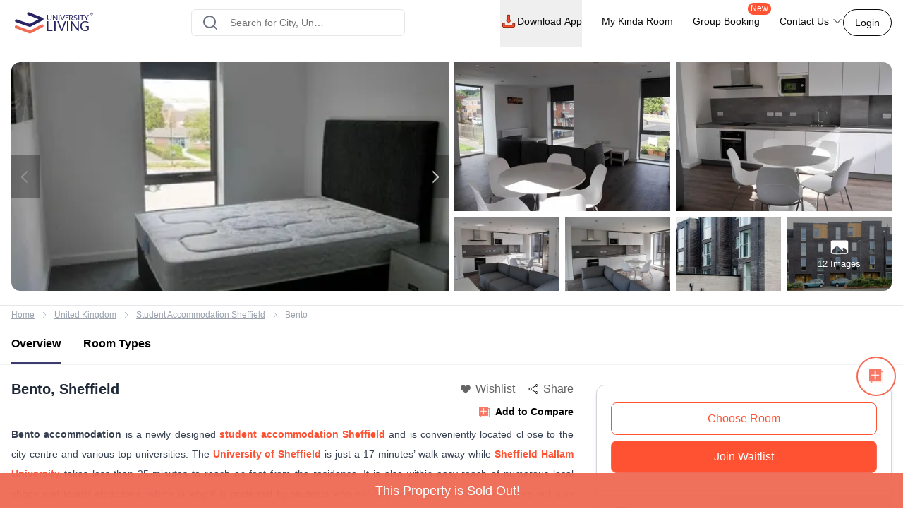

--- FILE ---
content_type: text/html; charset=utf-8
request_url: https://www.universityliving.com/united-kingdom/sheffield/property/bento
body_size: 24541
content:
<!DOCTYPE html><html lang="en"><head><meta charSet="utf-8"/><meta content="width=device-width, initial-scale=1, shrink-to-fit=no, maximum-scale=1.0, user-scalable=0" name="viewport"/><meta content="#3c3c71" name="theme-color"/><meta content="k7kAqRYZzx_bS40Af5FAsguP9kykIWKBfw_yvAKzgdc" name="google-site-verification"/><link rel="preload" as="image" imageSrcSet="https://cdn.universityliving.com/files/1668518413963logo.svg?w=256 1x, https://cdn.universityliving.com/files/1668518413963logo.svg?w=384 2x" fetchpriority="high"/><title itemProp="name">Bento Sheffield Student Accommodation</title><meta content="Bento Sheffield Student Accommodation" itemProp="name"/><meta content="Bento, located at Henry St, Sheffield S3 7LU, is just a few minutes away from major institutes, providing great student accommodation for those studying nearby." name="description"/><meta content="Bento, located at Henry St, Sheffield S3 7LU, is just a few minutes away from major institutes, providing great student accommodation for those studying nearby." itemProp="description"/><meta content="Bento, Bento Sheffield, Bento Sheffield Accommodation, Bento Sheffield Student Housing, Bento Sheffield Student Accommodation, Bento Sheffield Student Rooms, Bento Sheffield Student Apartments, Bento Sheffield housing" name="keywords"/><meta content="https://cdn.universityliving.com/images/OPYGlt7gRcamLtUz3Qrc.jpeg" property="og:image"/><meta content="https://www.universityliving.com/united-kingdom/sheffield/property/bento" property="og:url"/><meta content="Bento Sheffield Student Accommodation" property="og:title"/><meta content="Bento, located at Henry St, Sheffield S3 7LU, is just a few minutes away from major institutes, providing great student accommodation for those studying nearby." property="og:description"/><meta content="https://www.universityliving.com/united-kingdom/sheffield/property/bento" name="twitter:url"/><meta content="Bento Sheffield Student Accommodation" name="twitter:title"/><meta content="Bento, located at Henry St, Sheffield S3 7LU, is just a few minutes away from major institutes, providing great student accommodation for those studying nearby." name="twitter:description"/><meta content="https://cdn.universityliving.com/images/OPYGlt7gRcamLtUz3Qrc.jpeg" name="twitter:image"/><link href="https://www.universityliving.com/united-kingdom/sheffield/property/bento" rel="canonical"/><link href="https://www.universityliving.com/united-kingdom/sheffield/property/bento" hrefLang="en-gb" rel="alternate"/><script type="application/ld+json">{"@context":"https://schema.org","@id":"https://www.universityliving.com/united-kingdom/sheffield/property/bento","@type":"LocalBusiness","address":{"@type":"PostalAddress","addressCountry":"GB","addressLocality":"Sheffield","postalCode":" S3 7LU","streetAddress":"Henry St,  S3 7LU, "},"geo":{"@type":"GeoCoordinates","longitude":53.38899831584768,"latitude":-1.479270054232257},"image":"https://cdn.universityliving.com/images/OPYGlt7gRcamLtUz3Qrc.jpeg","name":"Bento","priceRange":"£110/week","telephone":"+44 203 695 6785","url":"https://www.universityliving.com/united-kingdom/sheffield/property/bento"}</script><script id="" type="application/ld+json">{"@context":"https://schema.org","@type":"BreadcrumbList","itemListElement":[{"@type":"ListItem","item":{"@id":"https://www.universityliving.com","@type":"WebPage","name":"Home"},"position":1},{"@type":"ListItem","item":{"@id":"https://www.universityliving.com/country/united-kingdom","@type":"Country","name":"United Kingdom"},"position":2},{"@type":"ListItem","item":{"@id":"https://www.universityliving.com/united-kingdom/city/sheffield","@type":"City","name":"Student Accommodation Sheffield"},"position":3},{"@type":"ListItem","item":{"@id":"https://www.universityliving.com/united-kingdom/sheffield/property/bento","@type":"Property","name":"Bento"},"position":4}]}</script><script type="application/ld+json">{"@context":"https://schema.org/","@type":"Product","aggregateRating":{"@type":"AggregateRating","bestRating":"5","ratingCount":115,"ratingValue":"4.8","reviewCount":"1","worstRating":"1"},"brand":{"@type":"Brand","name":"University Living"},"description":"Bento, located at Henry St, Sheffield S3 7LU, is just a few minutes away from major institutes, providing great student accommodation for those studying nearby.","image":"https://cdn.universityliving.com/images/OPYGlt7gRcamLtUz3Qrc.jpeg","name":"Bento Sheffield","offers":{"@type":"AggregateOffer","highPrice":"500","lowPrice":"100","offerCount":"1","priceCurrency":"GBP","url":"https://www.universityliving.com/united-kingdom/sheffield/property/bento"},"review":{"@type":"Review","author":{"@type":"Person","name":"Person"},"name":"Person","publisher":{"@type":"Organization","name":"University Living"},"reviewBody":"","reviewRating":{"@type":"Rating","bestRating":"5","ratingValue":"4.8","worstRating":"1"}}}</script><link rel="preload" as="image" imageSrcSet="https://ulcdn.universityliving.com/images/OPYGlt7gRcamLtUz3Qrc.jpeg?format=auto&amp;width=256 256w, https://ulcdn.universityliving.com/images/OPYGlt7gRcamLtUz3Qrc.jpeg?format=auto&amp;width=384 384w, https://ulcdn.universityliving.com/images/OPYGlt7gRcamLtUz3Qrc.jpeg?format=auto&amp;width=640 640w, https://ulcdn.universityliving.com/images/OPYGlt7gRcamLtUz3Qrc.jpeg?format=auto&amp;width=750 750w, https://ulcdn.universityliving.com/images/OPYGlt7gRcamLtUz3Qrc.jpeg?format=auto&amp;width=828 828w, https://ulcdn.universityliving.com/images/OPYGlt7gRcamLtUz3Qrc.jpeg?format=auto&amp;width=1080 1080w, https://ulcdn.universityliving.com/images/OPYGlt7gRcamLtUz3Qrc.jpeg?format=auto&amp;width=1200 1200w, https://ulcdn.universityliving.com/images/OPYGlt7gRcamLtUz3Qrc.jpeg?format=auto&amp;width=1920 1920w" imageSizes="(max-width: 768px) 50vw, 30vw" fetchpriority="high"/><link rel="preload" as="image" imageSrcSet="https://ulcdn.universityliving.com/images/BruDaDCkSoOzu2Y2PshG.jpeg?format=auto&amp;width=384 1x, https://ulcdn.universityliving.com/images/BruDaDCkSoOzu2Y2PshG.jpeg?format=auto&amp;width=640 2x" fetchpriority="high"/><link rel="preload" as="image" imageSrcSet="https://ulcdn.universityliving.com/images/4bRn412Q6q2FGuCV6GnB.jpeg?format=auto&amp;width=384 1x, https://ulcdn.universityliving.com/images/4bRn412Q6q2FGuCV6GnB.jpeg?format=auto&amp;width=640 2x" fetchpriority="high"/><link rel="preload" as="image" imageSrcSet="https://ulcdn.universityliving.com/images/idHaFf4aTPQSq0SnPETQ.jpeg?format=auto&amp;width=384 1x, https://ulcdn.universityliving.com/images/idHaFf4aTPQSq0SnPETQ.jpeg?format=auto&amp;width=640 2x" fetchpriority="high"/><link rel="preload" as="image" imageSrcSet="https://ulcdn.universityliving.com/images/zYdwhjhiTty3fqIffcJG.jpeg?format=auto&amp;width=384 1x, https://ulcdn.universityliving.com/images/zYdwhjhiTty3fqIffcJG.jpeg?format=auto&amp;width=640 2x" fetchpriority="high"/><link rel="preload" as="image" imageSrcSet="https://ulcdn.universityliving.com/images/yivBV1m8TEukTRyBRXSA.jpeg?format=auto&amp;width=384 1x, https://ulcdn.universityliving.com/images/yivBV1m8TEukTRyBRXSA.jpeg?format=auto&amp;width=640 2x" fetchpriority="high"/><link rel="preload" as="image" imageSrcSet="https://ulcdn.universityliving.com/images/pWbLtUuLRwa0bdDNyxHc.jpeg?format=auto&amp;width=384 1x, https://ulcdn.universityliving.com/images/pWbLtUuLRwa0bdDNyxHc.jpeg?format=auto&amp;width=640 2x" fetchpriority="high"/><link rel="preload" as="image" imageSrcSet="https://cdn.universityliving.com/files/1664531599169compare_notadded.webp?w=32 1x, https://cdn.universityliving.com/files/1664531599169compare_notadded.webp?w=48 2x" fetchpriority="high"/><link rel="preload" as="image" imageSrcSet="https://cdn.universityliving.com/files/1664531599169compare_notadded.webp?w=16 1x, https://cdn.universityliving.com/files/1664531599169compare_notadded.webp?w=32 2x" fetchpriority="high"/><meta name="next-head-count" content="32"/><link href="https://cdn.universityliving.com/files/1751286148564image-3.png" rel="icon" sizes="120x120" type="image/png"/><link href="https://cdn.universityliving.com/files/1751286092028image.png" rel="icon" sizes="32x32" type="image/png"/><link href="https://cdn.universityliving.com/files/1751286092028image.png" rel="icon" type="image/x-icon"/><script defer="" src="https://www.universityliving.com/jquery.min.js"></script><script defer="" src="https://www.universityliving.com/jquery-ui.min.js"></script><link rel="preload" href="https://assets.universityliving.com/d-7EU9QGX7G/_next/static/css/69b5e677ec370cbd.css" as="style"/><link rel="stylesheet" href="https://assets.universityliving.com/d-7EU9QGX7G/_next/static/css/69b5e677ec370cbd.css" data-n-g=""/><link rel="preload" href="https://assets.universityliving.com/d-7EU9QGX7G/_next/static/css/8031332002f90755.css" as="style"/><link rel="stylesheet" href="https://assets.universityliving.com/d-7EU9QGX7G/_next/static/css/8031332002f90755.css" data-n-p=""/><link rel="preload" href="https://assets.universityliving.com/d-7EU9QGX7G/_next/static/css/cb3fa830e49d230e.css" as="style"/><link rel="stylesheet" href="https://assets.universityliving.com/d-7EU9QGX7G/_next/static/css/cb3fa830e49d230e.css"/><noscript data-n-css=""></noscript><script defer="" nomodule="" src="https://assets.universityliving.com/d-7EU9QGX7G/_next/static/chunks/polyfills-42372ed130431b0a.js"></script><script defer="" src="https://assets.universityliving.com/d-7EU9QGX7G/_next/static/chunks/106.371d46cc06139e9c.js"></script><script defer="" src="https://assets.universityliving.com/d-7EU9QGX7G/_next/static/chunks/3460.2c852e68c598d536.js"></script><script defer="" src="https://assets.universityliving.com/d-7EU9QGX7G/_next/static/chunks/9742.6ee9d49b7871d266.js"></script><script defer="" src="https://assets.universityliving.com/d-7EU9QGX7G/_next/static/chunks/2355.7b4045c2024cda29.js"></script><script defer="" src="https://assets.universityliving.com/d-7EU9QGX7G/_next/static/chunks/1511.d11add0b2635e21d.js"></script><script defer="" src="https://assets.universityliving.com/d-7EU9QGX7G/_next/static/chunks/8597.68a7b509efd66419.js"></script><script src="https://assets.universityliving.com/d-7EU9QGX7G/_next/static/chunks/webpack-32d6e7cffb0baade.js" defer=""></script><script src="https://assets.universityliving.com/d-7EU9QGX7G/_next/static/chunks/framework-88f2b98ffb47976f.js" defer=""></script><script src="https://assets.universityliving.com/d-7EU9QGX7G/_next/static/chunks/main-478a3410497fc664.js" defer=""></script><script src="https://assets.universityliving.com/d-7EU9QGX7G/_next/static/chunks/pages/_app-b74b443c067dd155.js" defer=""></script><script src="https://assets.universityliving.com/d-7EU9QGX7G/_next/static/chunks/75fc9c18-a8c9805be41684e2.js" defer=""></script><script src="https://assets.universityliving.com/d-7EU9QGX7G/_next/static/chunks/7245-4037d069e17f4798.js" defer=""></script><script src="https://assets.universityliving.com/d-7EU9QGX7G/_next/static/chunks/6976-2aad1db34f50d36a.js" defer=""></script><script src="https://assets.universityliving.com/d-7EU9QGX7G/_next/static/chunks/598-31218f9556e52694.js" defer=""></script><script src="https://assets.universityliving.com/d-7EU9QGX7G/_next/static/chunks/5923-a6d23637bcefb004.js" defer=""></script><script src="https://assets.universityliving.com/d-7EU9QGX7G/_next/static/chunks/5070-7cab730a82b0e4c9.js" defer=""></script><script src="https://assets.universityliving.com/d-7EU9QGX7G/_next/static/chunks/8775-ac7f8d87b394844c.js" defer=""></script><script src="https://assets.universityliving.com/d-7EU9QGX7G/_next/static/chunks/5166-40cdc1a64b463d42.js" defer=""></script><script src="https://assets.universityliving.com/d-7EU9QGX7G/_next/static/chunks/9498-ae5bf617688dc229.js" defer=""></script><script src="https://assets.universityliving.com/d-7EU9QGX7G/_next/static/chunks/3542-f832f180e7fb4734.js" defer=""></script><script src="https://assets.universityliving.com/d-7EU9QGX7G/_next/static/chunks/4288-5cb900703eb66cb8.js" defer=""></script><script src="https://assets.universityliving.com/d-7EU9QGX7G/_next/static/chunks/6066-92f9c8e70a0a9ef5.js" defer=""></script><script src="https://assets.universityliving.com/d-7EU9QGX7G/_next/static/chunks/pages/%5Bcountry%5D/%5Bcity%5D/property/%5BpropertySlug%5D-2648bb17df179e4b.js" defer=""></script><script src="https://assets.universityliving.com/d-7EU9QGX7G/_next/static/RVJuWip6mBoMLX_4k7Wtb/_buildManifest.js" defer=""></script><script src="https://assets.universityliving.com/d-7EU9QGX7G/_next/static/RVJuWip6mBoMLX_4k7Wtb/_ssgManifest.js" defer=""></script></head><body><script>0</script><div id="__next"><noscript><iframe height="0" src="https://www.googletagmanager.com/ns.html?id=GTM-PSN6CJ9" style="display:none;visibility:hidden" width="0"></iframe></noscript><div class="sticky !z-20 top-0 top-0 rounded-none !bg-white" style="background-color:rgba(255, 255, 255, 0)"><header class="sticky container transition-all duration-300 ease-in-out mx-auto !bg-white  text-font-black w-full md:h-header" id="header"><div class="h-full "><div class="flex items-center gap-x-2.5 justify-between pt-[1.1rem] pb-[1.4rem] h-full "><a href="/"><img alt="University Living" title="University Living" fetchpriority="high" width="132" height="32" decoding="async" data-nimg="1" class="w-auto md:h-8 shrink-0 md:ml-0 ml-3 min-w-[80px] sm:min-w-[120px] h-auto" style="color:transparent" srcSet="https://cdn.universityliving.com/files/1668518413963logo.svg?w=256 1x, https://cdn.universityliving.com/files/1668518413963logo.svg?w=384 2x" src="https://cdn.universityliving.com/files/1668518413963logo.svg?w=384"/></a><div class="w-full md:w-[500px] lg:flex lg:justify-center mx-auto z-[21] lg:w-[27%] xl:w-[27%]"><div automation_id="Search_Bar" class="SearchBar_searchBarMain__fonXl !pt-0 my-8 border border-gray-200 rounded-md pt-5 w-full md:w-[90%] flex justify-center flex-col gap-2 relative z-[2] transition-all"><div class=" relative flex-1 items-center w-full !right-0"><div class="rbt" style="outline:none;position:relative" tabindex="-1"><div style="display:flex;flex:1;height:100%;position:relative"><input autoComplete="new-password" placeholder="Search for City, University, Property" type="text" aria-autocomplete="both" aria-expanded="false" aria-haspopup="listbox" role="combobox" class="rbt-input-main form-control rbt-input pl-12 pr-28 py-4 w-full h-9 rounded-xl bg-white text-gray-600 text-base placeholder:text-font-contrast-low focus:placeholder:opacity-0" value=""/><input aria-hidden="true" class="rbt-input-hint" readonly="" style="background-color:transparent;border-color:transparent;box-shadow:none;color:rgba(0, 0, 0, 0.54);left:0;pointer-events:none;position:absolute;top:0;width:100%" tabindex="-1" value=""/></div></div><div class="absolute right-0 top-0 h-full flex items-center "><button class="!ml-2 !mr-3 !h-12 !w-[48px] !bg-surface-blue-intense hover:!border-button-blue-hover !border-surface-blue-intense !transition-colors !rounded-lg flex items-center justify-center hidden  my-1 py-2 rounded-md text-base w-full lg:w-48 bg-theme-orange text-white hover:bg-theme-orange-hover border border-theme-orange transition-colors disabled:opacity-70 disabled:cursor-not-allowed" id="" type="button"><div class="flex items-center justify-center gap-2 truncate "><svg class="w-6 h-6 text-white p-0.5 font-medium" fill="none" stroke="currentColor" stroke-width="1.5" viewBox="0 0 24 24" xmlns="http://www.w3.org/2000/svg"><path d="M4.5 12h15m0 0l-6.75-6.75M19.5 12l-6.75 6.75" stroke-linecap="round" stroke-linejoin="round"></path></svg></div></button></div></div><div class="dropMenu absolute mt-2.5 bg-white rounded-md w-full transition translate-y-20 shadow invisible"><ul class="flex h-11 bg-gray-100 overflow-x-scroll no-scrollbar"></ul><div class="p-4 "><div class="flex  mb-3 items-start"><svg class="w-6 h-7 fill-theme-orange flex-shrink-0" fill="currentColor" viewBox="0 0 24 24" xmlns="http://www.w3.org/2000/svg"><path clip-rule="evenodd" d="M11.54 22.351l.07.04.028.016a.76.76 0 00.723 0l.028-.015.071-.041a16.975 16.975 0 001.144-.742 19.58 19.58 0 002.683-2.282c1.944-1.99 3.963-4.98 3.963-8.827a8.25 8.25 0 00-16.5 0c0 3.846 2.02 6.837 3.963 8.827a19.58 19.58 0 002.682 2.282 16.975 16.975 0 001.145.742zM12 13.5a3 3 0 100-6 3 3 0 000 6z" fill-rule="evenodd"></path></svg><div class="flex flex-col w-full"><span class="text-base text-theme-orange pl-5 font-semibold">Popular Cities in <!-- -->UK</span><ul class="flex flex-wrap"></ul></div></div><div class="flex items-start"><svg class="w-6 h-7 fill-theme-orange flex-shrink-0" fill="none" height="24" viewBox="0 0 24 24" width="24" xmlns="http://www.w3.org/2000/svg"><path d="M12 14.398l-7.16-2.203v3.68c0 1.701 3.207 3.08 7.162 3.08s7.162-1.379 7.162-3.08c0-.014-.004-.027-.004-.04v-3.64L12 14.398z"></path><path d="M0 9.661l2.558.915.218-.467.94-.08.133.14-.806.19-.118.349s-1.82 3.807-1.553 5.67c0 0 1.136.677 2.273 0l.302-5.093v-.424l1.69-.381-.119.294-1.26.41.583.208L12 13.596l7.16-2.204L24 9.662 12 5.043 0 9.661z"></path></svg><div class="flex flex-col w-full"><span class="text-base text-theme-orange pl-5 font-semibold">Popular University in <!-- -->UK</span><ul class="flex flex-wrap"></ul></div></div></div></div></div></div><div class="flex justify-end relative min-w-max gap-x-8 text-sm font-medium"><nav class="hidden space-x-7 lg:flex w-full items-center"><div class="relative"><button class="!h-full !border-b-4 !border-transparent !text-sm !shadow-none !w-auto !py-5 !px-0 hover:!border-orange-extreme hover:text-font-obsidian peer !gap-x-1 !rounded-none !duration-100 !text-font-black  my-1 py-2 rounded-md text-base w-full lg:w-48 undefined transition-colors disabled:opacity-70 disabled:cursor-not-allowed" id="" type="button"><div class="flex items-center justify-center gap-2 truncate "><img alt="Download arrow" title="Download arrow" loading="lazy" width="24" height="24" decoding="async" data-nimg="1" class="rounded-full" style="color:transparent" srcSet="https://cdn.universityliving.com/files/1735024282100downloadicon.svg?w=32 1x, https://cdn.universityliving.com/files/1735024282100downloadicon.svg?w=48 2x" src="https://cdn.universityliving.com/files/1735024282100downloadicon.svg?w=48"/>Download App</div></button></div><a class="relative h-[68px] border-b-4 border-transparent hover:border-orange-extreme hover:text-font-obsidian py-5 flex gap-x-1 items-center transition-all duration-100 
                !text-font-black" href="https://www.universityliving.com/assist/journey?ul_utm_source=primary-nav" rel="noreferrer" target="_blank">My Kinda Room</a><a class="relative h-[68px] border-b-4 border-transparent hover:border-orange-extreme hover:text-font-obsidian py-5 flex gap-x-1 items-center transition-all duration-100 
                !text-font-black" href="https://www.universityliving.com/group-booking?ul_utm_source=primary-nav" rel="noreferrer" target="_blank">Group Booking<sup class="absolute top-[6px] -right-4 text-xs bg-orange-extreme font-medium text-white px-1 pb-[1px] rounded-[10px]">New</sup></a><div class="relative group h-full cursor-pointer"><div class="flex items-center border-b-4 py-4 border-transparent group-hover:border-orange-extreme group-hover:text-font-obsidian peer group transition-all duration-100 h-full 
             !text-font-black">Contact Us<svg class="ml-1 h-4 w-4 stroke-text-white transition-transform group-hover:rotate-180" fill="none" stroke="currentColor" stroke-width="1.5" viewBox="0 0 24 24" xmlns="http://www.w3.org/2000/svg"><path d="M19.5 8.25l-7.5 7.5-7.5-7.5" stroke-linecap="round" stroke-linejoin="round"></path></svg></div><div class="bg-white sm:p-4 box-border delay-200 hidden group-hover:block transition-all translate-y-2 group-hover:translate-y-0 hover:translate-y-0 absolute z-10 -ml-4 w-64 drop-shadow-lg rounded-lg overflow-hidden transform px-2 right-0"><div class="flex items-center px-2.5 py-2.5 group transition-all border-b border-gray-200 last:border-b-0"><svg class="w-6 h-6" fill="none" viewBox="0 0 48 48" xmlns="http://www.w3.org/2000/svg"><g clip-path="url(#clip0_2644_21154)"><path d="M1.11509 48C0.845557 48 0.58335 47.8934 0.388892 47.6968C0.132544 47.4375 0.0336675 47.061 0.129981 46.7091L3.25046 35.3141C1.30772 31.801 0.283423 27.8269 0.284888 23.7927C0.290381 10.6732 10.9669 0 24.0853 0C30.4482 0.00256348 36.427 2.48108 40.9208 6.97815C45.4138 11.4756 47.8872 17.454 47.8854 23.8118C47.8795 36.9316 37.203 47.6056 24.0853 47.6056C24.0853 47.6056 24.0754 47.6056 24.075 47.6056C20.2434 47.6041 16.4447 46.6703 13.0624 44.9015L1.374 47.9667C1.28831 47.989 1.20115 48 1.11509 48Z" fill="#E5E5E5"></path><path d="M1.11523 46.9788L4.34668 35.1783C2.35339 31.7246 1.30493 27.8069 1.3064 23.7932C1.31152 11.2369 11.5295 1.02148 24.0854 1.02148C30.1785 1.02405 35.8976 3.39563 40.1984 7.70007C44.4988 12.0045 46.8663 17.7262 46.8641 23.8115C46.8586 36.3674 36.6392 46.5844 24.0854 46.5844C24.0847 46.5844 24.0858 46.5844 24.0854 46.5844H24.0756C20.2633 46.5829 16.5177 45.6267 13.1907 43.8121L1.11523 46.9788ZM13.7499 39.6897L14.4417 40.0995C17.3479 41.8243 20.6801 42.7366 24.0781 42.7384H24.0854C34.5203 42.7384 43.0134 34.2467 43.0178 23.8101C43.0197 18.7523 41.0524 13.9963 37.4778 10.4188C33.9028 6.84131 29.1498 4.87 24.0924 4.8678C13.6492 4.8678 5.15637 13.3584 5.15234 23.7947C5.15088 27.3711 6.15137 30.8538 8.04688 33.8677L8.49731 34.584L6.58423 41.5684L13.7499 39.6897Z" fill="white"></path><path d="M1.90723 46.1829L5.02698 34.7904C3.10217 31.4564 2.09033 27.6738 2.09143 23.7997C2.09619 11.6781 11.9608 1.81641 24.0813 1.81641C29.9641 1.81897 35.4855 4.10852 39.6365 8.26392C43.7886 12.4193 46.0737 17.9429 46.0715 23.8169C46.0664 35.9388 36.2014 45.8016 24.0824 45.8016C24.0813 45.8016 24.0828 45.8016 24.0824 45.8016H24.0725C20.3925 45.8002 16.7761 44.8766 13.5645 43.1261L1.90723 46.1829Z" fill="#64B161"></path><path d="M1.11523 46.9788L4.34668 35.1783C2.35339 31.7246 1.30493 27.8069 1.3064 23.7932C1.31152 11.2369 11.5295 1.02148 24.0854 1.02148C30.1785 1.02405 35.8976 3.39563 40.1984 7.70007C44.4988 12.0045 46.8663 17.7262 46.8641 23.8115C46.8586 36.3674 36.6392 46.5844 24.0854 46.5844C24.0847 46.5844 24.0858 46.5844 24.0854 46.5844H24.0756C20.2633 46.5829 16.5177 45.6267 13.1907 43.8121L1.11523 46.9788ZM13.7499 39.6897L14.4417 40.0995C17.3479 41.8243 20.6801 42.7366 24.0781 42.7384H24.0854C34.5203 42.7384 43.0134 34.2467 43.0178 23.8101C43.0197 18.7523 41.0524 13.9963 37.4778 10.4188C33.9028 6.84131 29.1498 4.87 24.0924 4.8678C13.6492 4.8678 5.15637 13.3584 5.15234 23.7947C5.15088 27.3711 6.15137 30.8538 8.04688 33.8677L8.49731 34.584L6.58423 41.5684L13.7499 39.6897Z" fill="white"></path><path clip-rule="evenodd" d="M18.3925 14.2722C17.9662 13.3245 17.5172 13.3054 17.1115 13.2889C16.7797 13.2747 16.3999 13.2754 16.0209 13.2754C15.6415 13.2754 15.0248 13.4182 14.5033 13.9877C13.9814 14.5571 12.5107 15.9341 12.5107 18.7345C12.5107 21.5353 14.5505 24.2412 14.8351 24.6213C15.1196 25.0011 18.7726 30.9315 24.5576 33.213C29.3656 35.1093 30.3438 34.7321 31.3875 34.6372C32.4312 34.5424 34.7548 33.2603 35.229 31.9313C35.7036 30.6023 35.7036 29.4634 35.5612 29.225C35.4187 28.988 35.0393 28.8456 34.4702 28.561C33.9011 28.2765 31.1029 26.8992 30.5811 26.7095C30.0592 26.5194 29.6798 26.4249 29.3004 26.9948C28.9207 27.5638 27.8308 28.8456 27.4987 29.225C27.1665 29.6055 26.8344 29.6531 26.2653 29.3682C25.6962 29.0829 23.8629 28.4823 21.6884 26.5432C19.9965 25.0348 18.8539 23.1715 18.5217 22.6017C18.1899 22.0326 18.5162 21.7514 18.7719 21.4404C19.2322 20.8805 20.0045 19.8738 20.1942 19.4944C20.3839 19.1143 20.2891 18.7821 20.147 18.4972C20.0045 18.2127 18.8982 15.398 18.3925 14.2722Z" fill="white" fill-rule="evenodd"></path></g><defs><clipPath id="clip0_2644_21154"><rect fill="white" height="48" width="48"></rect></clipPath></defs></svg><p class="ml-4 content-font font-medium text-black hover:text-theme-orange transition-all">Message on WhatsApp</p></div><div class="cursor-pointer flex items-center px-2.5 py-2.5 group transition-all"><svg class="w-6 h-6 " fill="none" viewBox="0 0 48 48" xmlns="http://www.w3.org/2000/svg"><path d="M41.5497 31.2246C38.9171 31.2246 36.3321 30.8128 33.8826 30.0033C32.6823 29.5939 31.2067 29.9695 30.4742 30.7219L25.6393 34.3717C20.0321 31.3787 16.5782 27.9259 13.626 22.3609L17.1685 17.6519C18.0888 16.7328 18.4189 15.3902 18.0234 14.1304C17.2105 11.668 16.7975 9.08428 16.7975 6.45053C16.7976 4.54789 15.2497 3 13.3472 3H5.45041C3.54789 3 2 4.54789 2 6.45041C2 28.2584 19.7418 46 41.5497 46C43.4522 46 45.0001 44.4521 45.0001 42.5496V34.6749C45 32.7725 43.4521 31.2246 41.5497 31.2246Z" fill="#FF5233"></path></svg><p class="ml-4 content-font font-medium text-black hover:text-theme-orange transition-all">Schedule a callback</p></div></div></div></nav><div class="flex items-center justify-end"><button class="font-medium !m-0 !text-sm focus:outline-none text-font-black group-hover:border-orange-extreme group-hover:!text-font-black !rounded-[22px] !bg-transparent !border-font-black !text-font-black   my-1 px-4 py-2 rounded-md text-base w-auto bg-white border border-theme-orange text-theme-orange hover:text-white hover:btn-transparent-with-orange focus:bg-white focus:text-theme-orange transition-colors disabled:opacity-70 disabled:cursor-not-allowed" id="" type="button"><div class="flex items-center justify-center gap-2 truncate ">Login</div></button></div></div></div></div></header></div><main><div><section class="md:container md:my-5 w-full"><div class="lg:grid grid-cols-2 gap-2 md:rounded-xl overflow-hidden md:h-[30vh] lg:h-[45vh] h-[24vh] w-full max-h-[220px] md:max-h-[none]"><div class="bg-theme-gray-loader relative md:h-[30vh] lg:h-[45vh] h-[24vh] max-h-[220px] md:max-h-[none]"><div class="slick-slider z-[1] w-full h-full md:rounded-l-xl overflow-hidden max-h-[220px] md:max-h-[none] slick-initialized" dir="ltr"><button type="button" data-role="none" class="slick-arrow slick-prev slick-disabled" style="display:block"> <!-- -->Previous</button><div class="slick-list"><div class="slick-track" style="width:1000%;left:0%"><div data-index="0" class="slick-slide slick-active slick-current" tabindex="-1" aria-hidden="false" style="outline:none;width:10%"><div><div class="w-full md:h-[45vh] h-[24vh] md:rounded-l-xl max-h-[220px] md:max-h-[none]" tabindex="-1" style="width:100%;display:inline-block"><img alt="Bedroom at Bento student accommodation, Sheffield, United Kingdom" title="Bedroom at Bento student accommodation, Sheffield, United Kingdom" fetchpriority="high" width="640" height="360" decoding="async" data-nimg="1" class="te-property-img object-center w-full object-cover cursor-pointer md:h-[45vh] h-[24vh] md:rounded-l-xl max-h-[220px] md:max-h-[none]" style="color:transparent" sizes="(max-width: 768px) 50vw, 30vw" srcSet="https://ulcdn.universityliving.com/images/OPYGlt7gRcamLtUz3Qrc.jpeg?format=auto&amp;width=256 256w, https://ulcdn.universityliving.com/images/OPYGlt7gRcamLtUz3Qrc.jpeg?format=auto&amp;width=384 384w, https://ulcdn.universityliving.com/images/OPYGlt7gRcamLtUz3Qrc.jpeg?format=auto&amp;width=640 640w, https://ulcdn.universityliving.com/images/OPYGlt7gRcamLtUz3Qrc.jpeg?format=auto&amp;width=750 750w, https://ulcdn.universityliving.com/images/OPYGlt7gRcamLtUz3Qrc.jpeg?format=auto&amp;width=828 828w, https://ulcdn.universityliving.com/images/OPYGlt7gRcamLtUz3Qrc.jpeg?format=auto&amp;width=1080 1080w, https://ulcdn.universityliving.com/images/OPYGlt7gRcamLtUz3Qrc.jpeg?format=auto&amp;width=1200 1200w, https://ulcdn.universityliving.com/images/OPYGlt7gRcamLtUz3Qrc.jpeg?format=auto&amp;width=1920 1920w" src="https://ulcdn.universityliving.com/images/OPYGlt7gRcamLtUz3Qrc.jpeg?format=auto&amp;width=1920"/></div></div></div><div data-index="1" class="slick-slide" tabindex="-1" aria-hidden="true" style="outline:none;width:10%"><div><div class="w-full md:h-[45vh] h-[24vh] md:rounded-l-xl max-h-[220px] md:max-h-[none]" tabindex="-1" style="width:100%;display:inline-block"><img alt="Living area shared kitchen at Bento student accommodation, Sheffield, United Kingdom" title="Living area shared kitchen at Bento student accommodation, Sheffield, United Kingdom" loading="lazy" width="640" height="360" decoding="async" data-nimg="1" class="te-property-img object-center w-full object-cover cursor-pointer md:h-[45vh] h-[24vh] md:rounded-l-xl max-h-[220px] md:max-h-[none]" style="color:transparent" sizes="(max-width: 768px) 50vw, 30vw" srcSet="https://ulcdn.universityliving.com/images/BruDaDCkSoOzu2Y2PshG.jpeg?format=auto&amp;width=256 256w, https://ulcdn.universityliving.com/images/BruDaDCkSoOzu2Y2PshG.jpeg?format=auto&amp;width=384 384w, https://ulcdn.universityliving.com/images/BruDaDCkSoOzu2Y2PshG.jpeg?format=auto&amp;width=640 640w, https://ulcdn.universityliving.com/images/BruDaDCkSoOzu2Y2PshG.jpeg?format=auto&amp;width=750 750w, https://ulcdn.universityliving.com/images/BruDaDCkSoOzu2Y2PshG.jpeg?format=auto&amp;width=828 828w, https://ulcdn.universityliving.com/images/BruDaDCkSoOzu2Y2PshG.jpeg?format=auto&amp;width=1080 1080w, https://ulcdn.universityliving.com/images/BruDaDCkSoOzu2Y2PshG.jpeg?format=auto&amp;width=1200 1200w, https://ulcdn.universityliving.com/images/BruDaDCkSoOzu2Y2PshG.jpeg?format=auto&amp;width=1920 1920w" src="https://ulcdn.universityliving.com/images/BruDaDCkSoOzu2Y2PshG.jpeg?format=auto&amp;width=1920"/></div></div></div><div data-index="2" class="slick-slide" tabindex="-1" aria-hidden="true" style="outline:none;width:10%"><div><div class="w-full md:h-[45vh] h-[24vh] md:rounded-l-xl max-h-[220px] md:max-h-[none]" tabindex="-1" style="width:100%;display:inline-block"><img alt="Kitchen at Bento student accommodation, Sheffield, United Kingdom" title="Kitchen at Bento student accommodation, Sheffield, United Kingdom" loading="lazy" width="640" height="360" decoding="async" data-nimg="1" class="te-property-img object-center w-full object-cover cursor-pointer md:h-[45vh] h-[24vh] md:rounded-l-xl max-h-[220px] md:max-h-[none]" style="color:transparent" sizes="(max-width: 768px) 50vw, 30vw" srcSet="https://ulcdn.universityliving.com/images/4bRn412Q6q2FGuCV6GnB.jpeg?format=auto&amp;width=256 256w, https://ulcdn.universityliving.com/images/4bRn412Q6q2FGuCV6GnB.jpeg?format=auto&amp;width=384 384w, https://ulcdn.universityliving.com/images/4bRn412Q6q2FGuCV6GnB.jpeg?format=auto&amp;width=640 640w, https://ulcdn.universityliving.com/images/4bRn412Q6q2FGuCV6GnB.jpeg?format=auto&amp;width=750 750w, https://ulcdn.universityliving.com/images/4bRn412Q6q2FGuCV6GnB.jpeg?format=auto&amp;width=828 828w, https://ulcdn.universityliving.com/images/4bRn412Q6q2FGuCV6GnB.jpeg?format=auto&amp;width=1080 1080w, https://ulcdn.universityliving.com/images/4bRn412Q6q2FGuCV6GnB.jpeg?format=auto&amp;width=1200 1200w, https://ulcdn.universityliving.com/images/4bRn412Q6q2FGuCV6GnB.jpeg?format=auto&amp;width=1920 1920w" src="https://ulcdn.universityliving.com/images/4bRn412Q6q2FGuCV6GnB.jpeg?format=auto&amp;width=1920"/></div></div></div><div data-index="3" class="slick-slide" tabindex="-1" aria-hidden="true" style="outline:none;width:10%"><div><div class="w-full md:h-[45vh] h-[24vh] md:rounded-l-xl max-h-[220px] md:max-h-[none]" tabindex="-1" style="width:100%;display:inline-block"><img alt="Living area shared kitchen at Bento student accommodation, Sheffield, United Kingdom" title="Living area shared kitchen at Bento student accommodation, Sheffield, United Kingdom" loading="lazy" width="640" height="360" decoding="async" data-nimg="1" class="te-property-img object-center w-full object-cover cursor-pointer md:h-[45vh] h-[24vh] md:rounded-l-xl max-h-[220px] md:max-h-[none]" style="color:transparent" sizes="(max-width: 768px) 50vw, 30vw" srcSet="https://ulcdn.universityliving.com/images/idHaFf4aTPQSq0SnPETQ.jpeg?format=auto&amp;width=256 256w, https://ulcdn.universityliving.com/images/idHaFf4aTPQSq0SnPETQ.jpeg?format=auto&amp;width=384 384w, https://ulcdn.universityliving.com/images/idHaFf4aTPQSq0SnPETQ.jpeg?format=auto&amp;width=640 640w, https://ulcdn.universityliving.com/images/idHaFf4aTPQSq0SnPETQ.jpeg?format=auto&amp;width=750 750w, https://ulcdn.universityliving.com/images/idHaFf4aTPQSq0SnPETQ.jpeg?format=auto&amp;width=828 828w, https://ulcdn.universityliving.com/images/idHaFf4aTPQSq0SnPETQ.jpeg?format=auto&amp;width=1080 1080w, https://ulcdn.universityliving.com/images/idHaFf4aTPQSq0SnPETQ.jpeg?format=auto&amp;width=1200 1200w, https://ulcdn.universityliving.com/images/idHaFf4aTPQSq0SnPETQ.jpeg?format=auto&amp;width=1920 1920w" src="https://ulcdn.universityliving.com/images/idHaFf4aTPQSq0SnPETQ.jpeg?format=auto&amp;width=1920"/></div></div></div><div data-index="4" class="slick-slide" tabindex="-1" aria-hidden="true" style="outline:none;width:10%"><div><div class="w-full md:h-[45vh] h-[24vh] md:rounded-l-xl max-h-[220px] md:max-h-[none]" tabindex="-1" style="width:100%;display:inline-block"><img alt="Living area shared kitchen at Bento student accommodation, Sheffield, United Kingdom" title="Living area shared kitchen at Bento student accommodation, Sheffield, United Kingdom" loading="lazy" width="640" height="360" decoding="async" data-nimg="1" class="te-property-img object-center w-full object-cover cursor-pointer md:h-[45vh] h-[24vh] md:rounded-l-xl max-h-[220px] md:max-h-[none]" style="color:transparent" sizes="(max-width: 768px) 50vw, 30vw" srcSet="https://ulcdn.universityliving.com/images/zYdwhjhiTty3fqIffcJG.jpeg?format=auto&amp;width=256 256w, https://ulcdn.universityliving.com/images/zYdwhjhiTty3fqIffcJG.jpeg?format=auto&amp;width=384 384w, https://ulcdn.universityliving.com/images/zYdwhjhiTty3fqIffcJG.jpeg?format=auto&amp;width=640 640w, https://ulcdn.universityliving.com/images/zYdwhjhiTty3fqIffcJG.jpeg?format=auto&amp;width=750 750w, https://ulcdn.universityliving.com/images/zYdwhjhiTty3fqIffcJG.jpeg?format=auto&amp;width=828 828w, https://ulcdn.universityliving.com/images/zYdwhjhiTty3fqIffcJG.jpeg?format=auto&amp;width=1080 1080w, https://ulcdn.universityliving.com/images/zYdwhjhiTty3fqIffcJG.jpeg?format=auto&amp;width=1200 1200w, https://ulcdn.universityliving.com/images/zYdwhjhiTty3fqIffcJG.jpeg?format=auto&amp;width=1920 1920w" src="https://ulcdn.universityliving.com/images/zYdwhjhiTty3fqIffcJG.jpeg?format=auto&amp;width=1920"/></div></div></div><div data-index="5" class="slick-slide" tabindex="-1" aria-hidden="true" style="outline:none;width:10%"><div><div class="w-full md:h-[45vh] h-[24vh] md:rounded-l-xl max-h-[220px] md:max-h-[none]" tabindex="-1" style="width:100%;display:inline-block"><img alt="Building exterior at Bento student accommodation, Sheffield, United Kingdom" title="Building exterior at Bento student accommodation, Sheffield, United Kingdom" loading="lazy" width="640" height="360" decoding="async" data-nimg="1" class="te-property-img object-center w-full object-cover cursor-pointer md:h-[45vh] h-[24vh] md:rounded-l-xl max-h-[220px] md:max-h-[none]" style="color:transparent" sizes="(max-width: 768px) 50vw, 30vw" srcSet="https://ulcdn.universityliving.com/images/yivBV1m8TEukTRyBRXSA.jpeg?format=auto&amp;width=256 256w, https://ulcdn.universityliving.com/images/yivBV1m8TEukTRyBRXSA.jpeg?format=auto&amp;width=384 384w, https://ulcdn.universityliving.com/images/yivBV1m8TEukTRyBRXSA.jpeg?format=auto&amp;width=640 640w, https://ulcdn.universityliving.com/images/yivBV1m8TEukTRyBRXSA.jpeg?format=auto&amp;width=750 750w, https://ulcdn.universityliving.com/images/yivBV1m8TEukTRyBRXSA.jpeg?format=auto&amp;width=828 828w, https://ulcdn.universityliving.com/images/yivBV1m8TEukTRyBRXSA.jpeg?format=auto&amp;width=1080 1080w, https://ulcdn.universityliving.com/images/yivBV1m8TEukTRyBRXSA.jpeg?format=auto&amp;width=1200 1200w, https://ulcdn.universityliving.com/images/yivBV1m8TEukTRyBRXSA.jpeg?format=auto&amp;width=1920 1920w" src="https://ulcdn.universityliving.com/images/yivBV1m8TEukTRyBRXSA.jpeg?format=auto&amp;width=1920"/></div></div></div><div data-index="6" class="slick-slide" tabindex="-1" aria-hidden="true" style="outline:none;width:10%"><div><div class="w-full md:h-[45vh] h-[24vh] md:rounded-l-xl max-h-[220px] md:max-h-[none]" tabindex="-1" style="width:100%;display:inline-block"><img alt="Building exterior at Bento student accommodation, Sheffield, United Kingdom" title="Building exterior at Bento student accommodation, Sheffield, United Kingdom" loading="lazy" width="640" height="360" decoding="async" data-nimg="1" class="te-property-img object-center w-full object-cover cursor-pointer md:h-[45vh] h-[24vh] md:rounded-l-xl max-h-[220px] md:max-h-[none]" style="color:transparent" sizes="(max-width: 768px) 50vw, 30vw" srcSet="https://ulcdn.universityliving.com/images/pWbLtUuLRwa0bdDNyxHc.jpeg?format=auto&amp;width=256 256w, https://ulcdn.universityliving.com/images/pWbLtUuLRwa0bdDNyxHc.jpeg?format=auto&amp;width=384 384w, https://ulcdn.universityliving.com/images/pWbLtUuLRwa0bdDNyxHc.jpeg?format=auto&amp;width=640 640w, https://ulcdn.universityliving.com/images/pWbLtUuLRwa0bdDNyxHc.jpeg?format=auto&amp;width=750 750w, https://ulcdn.universityliving.com/images/pWbLtUuLRwa0bdDNyxHc.jpeg?format=auto&amp;width=828 828w, https://ulcdn.universityliving.com/images/pWbLtUuLRwa0bdDNyxHc.jpeg?format=auto&amp;width=1080 1080w, https://ulcdn.universityliving.com/images/pWbLtUuLRwa0bdDNyxHc.jpeg?format=auto&amp;width=1200 1200w, https://ulcdn.universityliving.com/images/pWbLtUuLRwa0bdDNyxHc.jpeg?format=auto&amp;width=1920 1920w" src="https://ulcdn.universityliving.com/images/pWbLtUuLRwa0bdDNyxHc.jpeg?format=auto&amp;width=1920"/></div></div></div><div data-index="7" class="slick-slide" tabindex="-1" aria-hidden="true" style="outline:none;width:10%"><div><div class="w-full md:h-[45vh] h-[24vh] md:rounded-l-xl max-h-[220px] md:max-h-[none]" tabindex="-1" style="width:100%;display:inline-block"><img alt="Building exterior at Bento student accommodation, Sheffield, United Kingdom" title="Building exterior at Bento student accommodation, Sheffield, United Kingdom" loading="lazy" width="640" height="360" decoding="async" data-nimg="1" class="te-property-img object-center w-full object-cover cursor-pointer md:h-[45vh] h-[24vh] md:rounded-l-xl max-h-[220px] md:max-h-[none]" style="color:transparent" sizes="(max-width: 768px) 50vw, 30vw" srcSet="https://ulcdn.universityliving.com/images/Nb09mFLLSmeQeqjNvMQg.jpeg?format=auto&amp;width=256 256w, https://ulcdn.universityliving.com/images/Nb09mFLLSmeQeqjNvMQg.jpeg?format=auto&amp;width=384 384w, https://ulcdn.universityliving.com/images/Nb09mFLLSmeQeqjNvMQg.jpeg?format=auto&amp;width=640 640w, https://ulcdn.universityliving.com/images/Nb09mFLLSmeQeqjNvMQg.jpeg?format=auto&amp;width=750 750w, https://ulcdn.universityliving.com/images/Nb09mFLLSmeQeqjNvMQg.jpeg?format=auto&amp;width=828 828w, https://ulcdn.universityliving.com/images/Nb09mFLLSmeQeqjNvMQg.jpeg?format=auto&amp;width=1080 1080w, https://ulcdn.universityliving.com/images/Nb09mFLLSmeQeqjNvMQg.jpeg?format=auto&amp;width=1200 1200w, https://ulcdn.universityliving.com/images/Nb09mFLLSmeQeqjNvMQg.jpeg?format=auto&amp;width=1920 1920w" src="https://ulcdn.universityliving.com/images/Nb09mFLLSmeQeqjNvMQg.jpeg?format=auto&amp;width=1920"/></div></div></div><div data-index="8" class="slick-slide" tabindex="-1" aria-hidden="true" style="outline:none;width:10%"><div><div class="w-full md:h-[45vh] h-[24vh] md:rounded-l-xl max-h-[220px] md:max-h-[none]" tabindex="-1" style="width:100%;display:inline-block"><img alt="Bicycle storage at Bento student accommodation, Sheffield, United Kingdom" title="Bicycle storage at Bento student accommodation, Sheffield, United Kingdom" loading="lazy" width="640" height="360" decoding="async" data-nimg="1" class="te-property-img object-center w-full object-cover cursor-pointer md:h-[45vh] h-[24vh] md:rounded-l-xl max-h-[220px] md:max-h-[none]" style="color:transparent" sizes="(max-width: 768px) 50vw, 30vw" srcSet="https://ulcdn.universityliving.com/images/kIv2K2rQhWUhjZjZTAEA.jpeg?format=auto&amp;width=256 256w, https://ulcdn.universityliving.com/images/kIv2K2rQhWUhjZjZTAEA.jpeg?format=auto&amp;width=384 384w, https://ulcdn.universityliving.com/images/kIv2K2rQhWUhjZjZTAEA.jpeg?format=auto&amp;width=640 640w, https://ulcdn.universityliving.com/images/kIv2K2rQhWUhjZjZTAEA.jpeg?format=auto&amp;width=750 750w, https://ulcdn.universityliving.com/images/kIv2K2rQhWUhjZjZTAEA.jpeg?format=auto&amp;width=828 828w, https://ulcdn.universityliving.com/images/kIv2K2rQhWUhjZjZTAEA.jpeg?format=auto&amp;width=1080 1080w, https://ulcdn.universityliving.com/images/kIv2K2rQhWUhjZjZTAEA.jpeg?format=auto&amp;width=1200 1200w, https://ulcdn.universityliving.com/images/kIv2K2rQhWUhjZjZTAEA.jpeg?format=auto&amp;width=1920 1920w" src="https://ulcdn.universityliving.com/images/kIv2K2rQhWUhjZjZTAEA.jpeg?format=auto&amp;width=1920"/></div></div></div><div data-index="9" class="slick-slide" tabindex="-1" aria-hidden="true" style="outline:none;width:10%"><div><div class="w-full md:h-[45vh] h-[24vh] md:rounded-l-xl max-h-[220px] md:max-h-[none]" tabindex="-1" style="width:100%;display:inline-block"><img alt="Building exterior at Bento student accommodation, Sheffield, United Kingdom" title="Building exterior at Bento student accommodation, Sheffield, United Kingdom" loading="lazy" width="640" height="360" decoding="async" data-nimg="1" class="te-property-img object-center w-full object-cover cursor-pointer md:h-[45vh] h-[24vh] md:rounded-l-xl max-h-[220px] md:max-h-[none]" style="color:transparent" sizes="(max-width: 768px) 50vw, 30vw" srcSet="https://ulcdn.universityliving.com/images/xW5ZoR09ROS0RV00ZQp0.jpeg?format=auto&amp;width=256 256w, https://ulcdn.universityliving.com/images/xW5ZoR09ROS0RV00ZQp0.jpeg?format=auto&amp;width=384 384w, https://ulcdn.universityliving.com/images/xW5ZoR09ROS0RV00ZQp0.jpeg?format=auto&amp;width=640 640w, https://ulcdn.universityliving.com/images/xW5ZoR09ROS0RV00ZQp0.jpeg?format=auto&amp;width=750 750w, https://ulcdn.universityliving.com/images/xW5ZoR09ROS0RV00ZQp0.jpeg?format=auto&amp;width=828 828w, https://ulcdn.universityliving.com/images/xW5ZoR09ROS0RV00ZQp0.jpeg?format=auto&amp;width=1080 1080w, https://ulcdn.universityliving.com/images/xW5ZoR09ROS0RV00ZQp0.jpeg?format=auto&amp;width=1200 1200w, https://ulcdn.universityliving.com/images/xW5ZoR09ROS0RV00ZQp0.jpeg?format=auto&amp;width=1920 1920w" src="https://ulcdn.universityliving.com/images/xW5ZoR09ROS0RV00ZQp0.jpeg?format=auto&amp;width=1920"/></div></div></div></div></div><button type="button" data-role="none" class="slick-arrow slick-next" style="display:block"> <!-- -->Next</button></div></div><div class="relative"><ul class="md:grid grid-cols-4 h-full gap-2 grid-rows-[2fr_1fr] hidden relative"><li class="bg-theme-gray-loader flex justify-center items-center lg:h-full relative te-property-img col-span-2"><img alt="Living area shared kitchen at Bento student accommodation, Sheffield, United Kingdom" title="Living area shared kitchen at Bento student accommodation, Sheffield, United Kingdom" fetchpriority="high" width="306" height="205" decoding="async" data-nimg="1" class="object-cover cursor-pointer h-full absolute w-full inset-0 object-center" style="color:transparent" srcSet="https://ulcdn.universityliving.com/images/BruDaDCkSoOzu2Y2PshG.jpeg?format=auto&amp;width=384 1x, https://ulcdn.universityliving.com/images/BruDaDCkSoOzu2Y2PshG.jpeg?format=auto&amp;width=640 2x" src="https://ulcdn.universityliving.com/images/BruDaDCkSoOzu2Y2PshG.jpeg?format=auto&amp;width=640"/></li><li class="bg-theme-gray-loader flex justify-center items-center lg:h-full relative te-property-img col-span-2"><img alt="Kitchen at Bento student accommodation, Sheffield, United Kingdom" title="Kitchen at Bento student accommodation, Sheffield, United Kingdom" fetchpriority="high" width="306" height="205" decoding="async" data-nimg="1" class="object-cover cursor-pointer h-full absolute w-full inset-0 object-center" style="color:transparent" srcSet="https://ulcdn.universityliving.com/images/4bRn412Q6q2FGuCV6GnB.jpeg?format=auto&amp;width=384 1x, https://ulcdn.universityliving.com/images/4bRn412Q6q2FGuCV6GnB.jpeg?format=auto&amp;width=640 2x" src="https://ulcdn.universityliving.com/images/4bRn412Q6q2FGuCV6GnB.jpeg?format=auto&amp;width=640"/></li><li class="bg-theme-gray-loader flex justify-center items-center lg:h-full relative te-property-img "><img alt="Living area shared kitchen at Bento student accommodation, Sheffield, United Kingdom" title="Living area shared kitchen at Bento student accommodation, Sheffield, United Kingdom" fetchpriority="high" width="306" height="205" decoding="async" data-nimg="1" class="object-cover cursor-pointer h-full absolute w-full inset-0 object-center" style="color:transparent" srcSet="https://ulcdn.universityliving.com/images/idHaFf4aTPQSq0SnPETQ.jpeg?format=auto&amp;width=384 1x, https://ulcdn.universityliving.com/images/idHaFf4aTPQSq0SnPETQ.jpeg?format=auto&amp;width=640 2x" src="https://ulcdn.universityliving.com/images/idHaFf4aTPQSq0SnPETQ.jpeg?format=auto&amp;width=640"/></li><li class="bg-theme-gray-loader flex justify-center items-center lg:h-full relative te-property-img "><img alt="Living area shared kitchen at Bento student accommodation, Sheffield, United Kingdom" title="Living area shared kitchen at Bento student accommodation, Sheffield, United Kingdom" fetchpriority="high" width="306" height="205" decoding="async" data-nimg="1" class="object-cover cursor-pointer h-full absolute w-full inset-0 object-center" style="color:transparent" srcSet="https://ulcdn.universityliving.com/images/zYdwhjhiTty3fqIffcJG.jpeg?format=auto&amp;width=384 1x, https://ulcdn.universityliving.com/images/zYdwhjhiTty3fqIffcJG.jpeg?format=auto&amp;width=640 2x" src="https://ulcdn.universityliving.com/images/zYdwhjhiTty3fqIffcJG.jpeg?format=auto&amp;width=640"/></li><li class="bg-theme-gray-loader flex justify-center items-center lg:h-full relative te-property-img "><img alt="Building exterior at Bento student accommodation, Sheffield, United Kingdom" title="Building exterior at Bento student accommodation, Sheffield, United Kingdom" fetchpriority="high" width="306" height="205" decoding="async" data-nimg="1" class="object-cover cursor-pointer h-full absolute w-full inset-0 object-center" style="color:transparent" srcSet="https://ulcdn.universityliving.com/images/yivBV1m8TEukTRyBRXSA.jpeg?format=auto&amp;width=384 1x, https://ulcdn.universityliving.com/images/yivBV1m8TEukTRyBRXSA.jpeg?format=auto&amp;width=640 2x" src="https://ulcdn.universityliving.com/images/yivBV1m8TEukTRyBRXSA.jpeg?format=auto&amp;width=640"/></li><li class="bg-theme-gray-loader flex justify-center items-center lg:h-full relative te-property-img "><img alt="Building exterior at Bento student accommodation, Sheffield, United Kingdom" title="Building exterior at Bento student accommodation, Sheffield, United Kingdom" fetchpriority="high" width="306" height="205" decoding="async" data-nimg="1" class="object-cover cursor-pointer h-full absolute w-full inset-0 object-center" style="color:transparent" srcSet="https://ulcdn.universityliving.com/images/pWbLtUuLRwa0bdDNyxHc.jpeg?format=auto&amp;width=384 1x, https://ulcdn.universityliving.com/images/pWbLtUuLRwa0bdDNyxHc.jpeg?format=auto&amp;width=640 2x" src="https://ulcdn.universityliving.com/images/pWbLtUuLRwa0bdDNyxHc.jpeg?format=auto&amp;width=640"/></li></ul><ul class="md:flex flex-row-reverse flex-wrap gap-2 hidden absolute bottom-0 right-0 d-none w-1/4"><li class="flex justify-center items-center lg:h-[14.5vh] relative w-[calc(100%_-_0.4rem)] te-property-img"><div class="absolute z-[2] text-white cursor-pointer"><svg class="w-7 h-7 mx-auto" fill="currentColor" viewBox="0 0 24 24" xmlns="http://www.w3.org/2000/svg"><path d="M1.5 6a2.25 2.25 0 012.25-2.25h16.5A2.25 2.25 0 0122.5 6v12a2.25 2.25 0 01-2.25 2.25H3.75A2.25 2.25 0 011.5 18V6zM3 16.06V18c0 .414.336.75.75.75h16.5A.75.75 0 0021 18v-1.94l-2.69-2.689a1.5 1.5 0 00-2.12 0l-.88.879.97.97a.75.75 0 11-1.06 1.06l-5.16-5.159a1.5 1.5 0 00-2.12 0L3 16.061zm10.125-7.81a1.125 1.125 0 112.25 0 1.125 1.125 0 01-2.25 0z"></path></svg><p class="text-[13px]">12<!-- --> Images</p></div><div class="absolute w-full h-full z-[1] bg-black/40 cursor-pointer"></div></li></ul></div></div></section><div class="bg-white border-t text-contrast-low-2 py-1.5 text-xs lg:leading-[18px] lg:py-[0.313rem]"><div class="lg:container"><nav class="bg-grey-light rounded-md w-full"><ol class="list-reset flex items-center text-xs space-x-2 overflow-x-auto no-scrollbar"><li class="whitespace-nowrap hover:underline-offset-auto ml-4 lg:ml-0"><a href="/" class="underline">Home</a></li><li><svg class="w-3 h-3 -mt-0.5 lg:mt-0 stroke-contrast-low-2" fill="none" stroke="currentColor" stroke-width="1.5" viewBox="0 0 24 24" xmlns="http://www.w3.org/2000/svg"><path d="M8.25 4.5l7.5 7.5-7.5 7.5" stroke-linecap="round" stroke-linejoin="round"></path></svg></li><li class="whitespace-nowrap hover:underline-offset-auto"><a href="/country/united-kingdom" class="underline">United Kingdom</a></li><li><svg class="w-3 h-3 -mt-0.5 lg:mt-0 stroke-contrast-low-2" fill="none" stroke="currentColor" stroke-width="1.5" viewBox="0 0 24 24" xmlns="http://www.w3.org/2000/svg"><path d="M8.25 4.5l7.5 7.5-7.5 7.5" stroke-linecap="round" stroke-linejoin="round"></path></svg></li><li class="whitespace-nowrap hover:underline-offset-auto"><a href="/united-kingdom/city/sheffield" class="underline">Student Accommodation Sheffield</a></li><li><svg class="w-3 h-3 -mt-0.5 lg:mt-0 stroke-contrast-low-2" fill="none" stroke="currentColor" stroke-width="1.5" viewBox="0 0 24 24" xmlns="http://www.w3.org/2000/svg"><path d="M8.25 4.5l7.5 7.5-7.5 7.5" stroke-linecap="round" stroke-linejoin="round"></path></svg></li><li class="whitespace-nowrap hover:underline-offset-auto"><span class="mr-2">Bento</span></li></ol></nav></div></div><div class="fixed bottom-[9.2rem] mb-3 border-2 border-theme-orange z-[21] right-2.5 bg-white hover:shadow-xl transition-all rounded-full w-14 h-14 flex justify-center items-center cursor-pointer duration-1000 bottom_compare_image te-co-detail" id="compare_widget"><img alt="Compare Icon" title="Compare Icon" fetchpriority="high" width="20" height="20" decoding="async" data-nimg="1" class="" style="color:transparent" srcSet="https://cdn.universityliving.com/files/1664531599169compare_notadded.webp?w=32 1x, https://cdn.universityliving.com/files/1664531599169compare_notadded.webp?w=48 2x" src="https://cdn.universityliving.com/files/1664531599169compare_notadded.webp?w=48"/></div><div class="sticky top-header bg-white z-[2]"><div class="md:container container-fluid"><ul class="flex pt-4 px-4 md:px-0 overflow-x-auto max-w-full no-scrollbar"><li class="mr-8 font-semibold cursor-pointer pb-3.5 whitespace-nowrap border-b-[3px] border-theme-blue ">Overview</li><li class="mr-8 font-semibold cursor-pointer pb-3.5 whitespace-nowrap  te-roomtype">Room Types</li></ul></div><div class="divider"></div></div><div class="container md:flex justify-between w-full"><div class="mt-5 md:w-4/6 md:pr-8"><div><div class="mt-3 lg:mt-0 mb-2 lg:mb-0 flex justify-between"><h1 class="font-semibold text-gray-800">Bento, Sheffield</h1><div class="flex items-center"><div class="te-savep flex items-center pr-4 cursor-pointer"><svg fill="none" height="18" viewBox="0 0 18 18" width="18" xmlns="http://www.w3.org/2000/svg" class="shadow-2xl fill-[#000] opacity-60 w-5 h-4 cursor-pointer te-savep"><path d="M8.64645 4.4766L9.01443 4.84458L9.3674 4.46219C10.2266 3.53137 11.3029 2.74805 12.75 2.74805C15.0527 2.74805 16.75 4.65066 16.75 7.12305C16.75 8.30807 16.2284 9.31068 15.4014 10.1395L9 16.1853L2.59331 10.1345L2.58339 10.1252L2.57297 10.1164C1.71991 9.39454 1.25 8.33913 1.25 7.12305C1.25 4.65066 2.9473 2.74805 5.25 2.74805C6.68869 2.74805 7.76387 3.59403 8.64645 4.4766Z"></path></svg><p class="te-savep text-base text-theme-gray-text font-normal pl-1 hover:underline cursor-pointer sm:block hidden">Wishlist</p></div><div class="te-sharep flex items-center cursor-pointer"><svg class="te-sharep w-5 h-4" fill="none" stroke="currentColor" stroke-width="1.5" viewBox="0 0 24 24" xmlns="http://www.w3.org/2000/svg"><path d="M7.217 10.907a2.25 2.25 0 100 2.186m0-2.186c.18.324.283.696.283 1.093s-.103.77-.283 1.093m0-2.186l9.566-5.314m-9.566 7.5l9.566 5.314m0 0a2.25 2.25 0 103.935 2.186 2.25 2.25 0 00-3.935-2.186zm0-12.814a2.25 2.25 0 103.933-2.185 2.25 2.25 0 00-3.933 2.185z"></path></svg><p class="te-sharep text-base text-theme-gray-text font-normal pl-1 hover:underline cursor-pointer sm:block hidden">Share</p></div></div></div><div class="flex justify-end"><div class="px-0 cursor-pointer flex items-center bottom-2 right-2 rounded p-2 "><img alt="Add to Compare" title="Add to Compare" fetchpriority="high" width="15" height="15" decoding="async" data-nimg="1" class="" style="color:transparent" srcSet="https://cdn.universityliving.com/files/1664531599169compare_notadded.webp?w=16 1x, https://cdn.universityliving.com/files/1664531599169compare_notadded.webp?w=32 2x" src="https://cdn.universityliving.com/files/1664531599169compare_notadded.webp?w=32"/><span class="pl-2 content-font font-semibold">Add to Compare</span></div></div></div><div><div class="relative read_more_section"><input id="read-more-controller" type="checkbox"/><div class="content-font text-gray-700 leading-7 text-justify content_area text-editor"><p><strong>Bento accommodation</strong> is a newly designed<strong> </strong><a href="https://www.universityliving.com/united-kingdom/city/sheffield" target="_self"><strong>student accommodation Sheffield</strong></a> and is conveniently located cl ose to the city centre and various top universities. The <a href="https://www.universityliving.com/united-kingdom/sheffield/u/university-of-sheffield" target="_self"><strong>University of Sheffield</strong></a> is just a 17-minutes’ walk away while <a href="https://www.universityliving.com/united-kingdom/sheffield/u/sheffield-hallam-university" target="_self"><strong>Sheffield Hallam University</strong></a> takes less than 25-minutes  to reach on foot from the residence. It is also within easy reach of numerous local shops and tourist attractions, which is why it is preferred by students who not only want to focus on their studies but also spend some time exploring the city.</p>
<p><strong>Bento Sheffield accommodation </strong>is connected to the entire city via public transport with the nearest bus stop just a stone’s throw away while the nearest tram stop only a 3-minutes’ walk away. Students can make use of these facilities to travel in and around the city. When you wish to travel beyond the city limits, board a train from the Sheffield Train Station, located just 7-minutes away. Even Ponderosa City Park is a 10-minutes’ walk away, where you can spend your evenings when you need a break.</p>
<p>Designed by multi-award winning architects Coda Studios, this student home is the best place to live in Sheffield. All the rooms of the property are well-furnished so the students feel at home at all times. The rooms offer minimalist white and grey high-gloss interiors with the latest features of designs. There are fully-functional kitchens where you can prepare your meals and share them with other residents. When you are tired of being holed up in their room, head to the communal areas to interact with flatmates.</p>
<p><strong>Bento Sheffield residence </strong>is strategically placed with the main shopping area and entertainment options present nearby. There is a Tesco Superstore located just a 4-minutes’ walk away from the building. When you feel like heading into town, there are a lot of clubs where you can watch live performances by musicians and different bands.</p>
</div><span class="overlay"></span><label class="te-readmore" for="read-more-controller"></label></div><div class="flex items-center justify-between"><div class="mt-2 flex flex-wrap gap-2.5"><div class="text-center bg-gray-400/20 text-[.65rem] px-2 py-1 rounded capitalize text-gray-700">No Visa No Pay</div><div class="text-center bg-gray-400/20 text-[.65rem] px-2 py-1 rounded capitalize text-gray-700">No University No Pay</div></div></div></div><div class="flex flex-col lg:flex-row lg:items-center content-font mt-4 gap-2 lg:gap-0"><div class="flex items-center"><svg class="w-5 h-5 fill-theme-orange mr-2.5" fill="currentColor" viewBox="0 0 24 24" xmlns="http://www.w3.org/2000/svg"><path clip-rule="evenodd" d="M11.54 22.351l.07.04.028.016a.76.76 0 00.723 0l.028-.015.071-.041a16.975 16.975 0 001.144-.742 19.58 19.58 0 002.683-2.282c1.944-1.99 3.963-4.98 3.963-8.827a8.25 8.25 0 00-16.5 0c0 3.846 2.02 6.837 3.963 8.827a19.58 19.58 0 002.682 2.282 16.975 16.975 0 001.145.742zM12 13.5a3 3 0 100-6 3 3 0 000 6z" fill-rule="evenodd"></path></svg>Henry St, Sheffield S3 7LU, United Kingdom<!-- --> </div><div class="text-theme-orange cursor-pointer lg:mt-0 lg:ml-2 flex"><p class="te-vom">View on Map</p></div></div><div class="transition"><div class="flex items-center content-font mt-2 lg:mt-4"><svg class="w-6 h-7 fill-theme-orange flex-shrink-0" fill="none" height="24" viewBox="0 0 24 24" width="24" xmlns="http://www.w3.org/2000/svg"><path d="M12 14.398l-7.16-2.203v3.68c0 1.701 3.207 3.08 7.162 3.08s7.162-1.379 7.162-3.08c0-.014-.004-.027-.004-.04v-3.64L12 14.398z"></path><path d="M0 9.661l2.558.915.218-.467.94-.08.133.14-.806.19-.118.349s-1.82 3.807-1.553 5.67c0 0 1.136.677 2.273 0l.302-5.093v-.424l1.69-.381-.119.294-1.26.41.583.208L12 13.596l7.16-2.204L24 9.662 12 5.043 0 9.661z"></path></svg><span class="px-2">Distance to</span><div class="w-[40%] flex-grow lg:flex-grow-0 lg:z-auto"><div class="w-full"><div class="ULsearchableDropdown_searchableDropdown__xNJR6"><div class="rbt" style="outline:none;position:relative" tabindex="-1"><div class="form-floating mb-0 "><input class="flex truncate items-center content-font w-full h-11 placeholder:text-gray-400 text-gray-700 px-3 rounded border border-gray-200 box-border pl-11 te-searchUni" id=":Rr346b6:" placeholder="Select University" type="text" autoComplete="off" data_automation_id="university-input-field" aria-autocomplete="both" aria-expanded="false" aria-haspopup="listbox" role="combobox" value=""/><label class="block text-gray-700 content-font mb-2 truncate" for=":Rr346b6:">Select University</label></div></div></div></div></div></div></div><div class="space-y-6 mt-6"><p class="text-lg font-medium text-obsidian">Exclusive Offers<!-- --> <!-- -->Upto<!-- --> <span class="text-nova-core-secondary">£1,800</span></p><div class="bg-gradient-to-r from-[#2C22E7] via-[#911FED] to-[#FF5233] p-[0.8px] 3xl:p-px rounded-xl overflow-hidden"><div class="py-5 px-3 lg:px-6 space-y-3 lg:space-y-4 bg-white rounded-[11px]"><div class="flex justify-between flex-col lg:flex-row gap-x-4 pb-3 lg:pb-4 last:border-none border-b border-blue-moderate items-start lg:items-center cursor-pointer"><div class="lg:grid items-center lg:grid-cols-4 space-y-3 gap-x-5 lg:w-full"><div class="rounded text-center max-w-fit lg:max-w-full py-1 px-2 bg-surface-green-light text-support-success font-medium lg:font-bold text-xs lg:text-sm">UL Exclusive Offer</div><div class="lg:col-span-3 text-sm break-words overflow-hidden !mt-1 lg:!m-0 [display:-webkit-box] [-webkit-box-orient:vertical] [-webkit-line-clamp:2] [&amp;&gt;*]:inline [&amp;&gt;*]:m-0">Get collective student discounts upto<!-- -->£1,670<!-- --> on University Living’s selective offers.</div></div><button class="underline font-semibold !text-nova-core-secondary !text-sm underline-offset-[2.5px] lg:!w-24 !px-0 !my-0 lg:!ml-2 !gap-0.5 my-1 px-4 py-2 rounded-md text-base text-theme-orange transition-colors disabled:opacity-70 disabled:cursor-not-allowed" id="" type="button"><div class="flex items-center justify-center gap-2 truncate !gap-0.5">Avail Now<svg class="size-3 stroke-2 flex-shrink-0" fill="none" stroke="currentColor" stroke-width="1.5" viewBox="0 0 24 24" xmlns="http://www.w3.org/2000/svg"><path d="M8.25 4.5l7.5 7.5-7.5 7.5" stroke-linecap="round" stroke-linejoin="round"></path></svg></div></button></div><div class="flex justify-between gap-x-4 pb-3 lg:pb-5 last:pb-0 last:border-none border-b border-blue-moderate items-center cursor-pointer"><div class="lg:grid items-center lg:grid-cols-4 space-y-3 gap-x-5 lg:w-full"><div class="rounded text-center max-w-fit lg:max-w-full py-1 px-2 bg-surface-green-light text-support-success font-medium lg:font-bold text-xs lg:text-sm">UL Exclusive Offers - UK</div><div class="lg:col-span-3 text-sm break-words overflow-hidden !mt-1 lg:!m-0 [display:-webkit-box] [-webkit-box-orient:vertical] [-webkit-line-clamp:2] [&amp;&gt;*]:inline [&amp;&gt;*]:m-0"><p>Book with us and save up to £60 on Amazon Prime Membership*</p></div></div><svg class="size-4 text-contrast-low-2 shrink-0 lg:ml-20" fill="none" stroke="currentColor" stroke-width="1.5" viewBox="0 0 24 24" xmlns="http://www.w3.org/2000/svg"><path d="M8.25 4.5l7.5 7.5-7.5 7.5" stroke-linecap="round" stroke-linejoin="round"></path></svg></div><div class="flex justify-between gap-x-4 pb-3 lg:pb-5 last:pb-0 last:border-none border-b border-blue-moderate items-center cursor-pointer"><div class="lg:grid items-center lg:grid-cols-4 space-y-3 gap-x-5 lg:w-full"><div class="rounded text-center max-w-fit lg:max-w-full py-1 px-2 bg-surface-green-light text-support-success font-medium lg:font-bold text-xs lg:text-sm">UL Exclusive Offer</div><div class="lg:col-span-3 text-sm break-words overflow-hidden !mt-1 lg:!m-0 [display:-webkit-box] [-webkit-box-orient:vertical] [-webkit-line-clamp:2] [&amp;&gt;*]:inline [&amp;&gt;*]:m-0"><p>UL Exclusive Offer - Refer and earn £50 on each referral*</p></div></div><svg class="size-4 text-contrast-low-2 shrink-0 lg:ml-20" fill="none" stroke="currentColor" stroke-width="1.5" viewBox="0 0 24 24" xmlns="http://www.w3.org/2000/svg"><path d="M8.25 4.5l7.5 7.5-7.5 7.5" stroke-linecap="round" stroke-linejoin="round"></path></svg></div><div class="flex justify-between gap-x-4 pb-3 lg:pb-5 last:pb-0 last:border-none border-b border-blue-moderate items-center cursor-pointer"><div class="lg:grid items-center lg:grid-cols-4 space-y-3 gap-x-5 lg:w-full"><div class="rounded text-center max-w-fit lg:max-w-full py-1 px-2 bg-surface-green-light text-support-success font-medium lg:font-bold text-xs lg:text-sm">UL Exclusive Offer</div><div class="lg:col-span-3 text-sm break-words overflow-hidden !mt-1 lg:!m-0 [display:-webkit-box] [-webkit-box-orient:vertical] [-webkit-line-clamp:2] [&amp;&gt;*]:inline [&amp;&gt;*]:m-0">Get £20 Uber Voucher – Just for Booking via the App!</div></div><svg class="size-4 text-contrast-low-2 shrink-0 lg:ml-20" fill="none" stroke="currentColor" stroke-width="1.5" viewBox="0 0 24 24" xmlns="http://www.w3.org/2000/svg"><path d="M8.25 4.5l7.5 7.5-7.5 7.5" stroke-linecap="round" stroke-linejoin="round"></path></svg></div></div></div></div><div class="divider my-5"></div><div class="mt-7"><h2 class="font-semibold mb-10 md:mb-6">Amenities</h2><ul class="flex flex-wrap"><li class="w-full justify-between flex-row-reverse md:flex-row md:justify-start md:w-1/3 flex items-center mb-6"><img alt="Furnished" title="Furnished" loading="lazy" width="24" height="24" decoding="async" data-nimg="1" class="size-5 lg:size-6 object-contain" style="color:transparent" sizes="(max-width: 768px) 20vw, 10vw" srcSet="https://cdn.universityliving.com/amenities/furnished.svg?w=64 64w, https://cdn.universityliving.com/amenities/furnished.svg?w=96 96w, https://cdn.universityliving.com/amenities/furnished.svg?w=128 128w, https://cdn.universityliving.com/amenities/furnished.svg?w=256 256w, https://cdn.universityliving.com/amenities/furnished.svg?w=384 384w, https://cdn.universityliving.com/amenities/furnished.svg?w=640 640w, https://cdn.universityliving.com/amenities/furnished.svg?w=750 750w, https://cdn.universityliving.com/amenities/furnished.svg?w=828 828w, https://cdn.universityliving.com/amenities/furnished.svg?w=1080 1080w, https://cdn.universityliving.com/amenities/furnished.svg?w=1200 1200w, https://cdn.universityliving.com/amenities/furnished.svg?w=1920 1920w" src="https://cdn.universityliving.com/amenities/furnished.svg?w=1920"/><span class="content-font md:ml-4 text-gray-700">Furnished</span></li><li class="w-full justify-between flex-row-reverse md:flex-row md:justify-start md:w-1/3 flex items-center mb-6"><img alt="Kitchen" title="Kitchen" loading="lazy" width="24" height="24" decoding="async" data-nimg="1" class="size-5 lg:size-6 object-contain" style="color:transparent" sizes="(max-width: 768px) 20vw, 10vw" srcSet="https://cdn.universityliving.com/amenities/kitchen.svg?w=64 64w, https://cdn.universityliving.com/amenities/kitchen.svg?w=96 96w, https://cdn.universityliving.com/amenities/kitchen.svg?w=128 128w, https://cdn.universityliving.com/amenities/kitchen.svg?w=256 256w, https://cdn.universityliving.com/amenities/kitchen.svg?w=384 384w, https://cdn.universityliving.com/amenities/kitchen.svg?w=640 640w, https://cdn.universityliving.com/amenities/kitchen.svg?w=750 750w, https://cdn.universityliving.com/amenities/kitchen.svg?w=828 828w, https://cdn.universityliving.com/amenities/kitchen.svg?w=1080 1080w, https://cdn.universityliving.com/amenities/kitchen.svg?w=1200 1200w, https://cdn.universityliving.com/amenities/kitchen.svg?w=1920 1920w" src="https://cdn.universityliving.com/amenities/kitchen.svg?w=1920"/><span class="content-font md:ml-4 text-gray-700">Kitchen</span></li><li class="w-full justify-between flex-row-reverse md:flex-row md:justify-start md:w-1/3 flex items-center mb-6"><img alt="Common Area" title="Common Area" loading="lazy" width="24" height="24" decoding="async" data-nimg="1" class="size-5 lg:size-6 object-contain" style="color:transparent" sizes="(max-width: 768px) 20vw, 10vw" srcSet="https://cdn.universityliving.com/amenities/common-area.svg?w=64 64w, https://cdn.universityliving.com/amenities/common-area.svg?w=96 96w, https://cdn.universityliving.com/amenities/common-area.svg?w=128 128w, https://cdn.universityliving.com/amenities/common-area.svg?w=256 256w, https://cdn.universityliving.com/amenities/common-area.svg?w=384 384w, https://cdn.universityliving.com/amenities/common-area.svg?w=640 640w, https://cdn.universityliving.com/amenities/common-area.svg?w=750 750w, https://cdn.universityliving.com/amenities/common-area.svg?w=828 828w, https://cdn.universityliving.com/amenities/common-area.svg?w=1080 1080w, https://cdn.universityliving.com/amenities/common-area.svg?w=1200 1200w, https://cdn.universityliving.com/amenities/common-area.svg?w=1920 1920w" src="https://cdn.universityliving.com/amenities/common-area.svg?w=1920"/><span class="content-font md:ml-4 text-gray-700">Common Area</span></li><li class="w-full justify-between flex-row-reverse md:flex-row md:justify-start md:w-1/3 flex items-center mb-6"><img alt="Laundry" title="Laundry" loading="lazy" width="24" height="24" decoding="async" data-nimg="1" class="size-5 lg:size-6 object-contain" style="color:transparent" sizes="(max-width: 768px) 20vw, 10vw" srcSet="https://cdn.universityliving.com/amenities/laundry.svg?w=64 64w, https://cdn.universityliving.com/amenities/laundry.svg?w=96 96w, https://cdn.universityliving.com/amenities/laundry.svg?w=128 128w, https://cdn.universityliving.com/amenities/laundry.svg?w=256 256w, https://cdn.universityliving.com/amenities/laundry.svg?w=384 384w, https://cdn.universityliving.com/amenities/laundry.svg?w=640 640w, https://cdn.universityliving.com/amenities/laundry.svg?w=750 750w, https://cdn.universityliving.com/amenities/laundry.svg?w=828 828w, https://cdn.universityliving.com/amenities/laundry.svg?w=1080 1080w, https://cdn.universityliving.com/amenities/laundry.svg?w=1200 1200w, https://cdn.universityliving.com/amenities/laundry.svg?w=1920 1920w" src="https://cdn.universityliving.com/amenities/laundry.svg?w=1920"/><span class="content-font md:ml-4 text-gray-700">Laundry</span></li><li class="w-full justify-between flex-row-reverse md:flex-row md:justify-start md:w-1/3 flex items-center mb-6"><img alt="Storage Space" title="Storage Space" loading="lazy" width="24" height="24" decoding="async" data-nimg="1" class="size-5 lg:size-6 object-contain" style="color:transparent" sizes="(max-width: 768px) 20vw, 10vw" srcSet="https://cdn.universityliving.com/amenities/storage-space.svg?w=64 64w, https://cdn.universityliving.com/amenities/storage-space.svg?w=96 96w, https://cdn.universityliving.com/amenities/storage-space.svg?w=128 128w, https://cdn.universityliving.com/amenities/storage-space.svg?w=256 256w, https://cdn.universityliving.com/amenities/storage-space.svg?w=384 384w, https://cdn.universityliving.com/amenities/storage-space.svg?w=640 640w, https://cdn.universityliving.com/amenities/storage-space.svg?w=750 750w, https://cdn.universityliving.com/amenities/storage-space.svg?w=828 828w, https://cdn.universityliving.com/amenities/storage-space.svg?w=1080 1080w, https://cdn.universityliving.com/amenities/storage-space.svg?w=1200 1200w, https://cdn.universityliving.com/amenities/storage-space.svg?w=1920 1920w" src="https://cdn.universityliving.com/amenities/storage-space.svg?w=1920"/><span class="content-font md:ml-4 text-gray-700">Storage Space</span></li><li class="w-full justify-between flex-row-reverse md:flex-row md:justify-start md:w-1/3 flex items-center mb-6"><img alt="Sofa" title="Sofa" loading="lazy" width="24" height="24" decoding="async" data-nimg="1" class="size-5 lg:size-6 object-contain" style="color:transparent" sizes="(max-width: 768px) 20vw, 10vw" srcSet="https://cdn.universityliving.com/amenities/sofa.svg?w=64 64w, https://cdn.universityliving.com/amenities/sofa.svg?w=96 96w, https://cdn.universityliving.com/amenities/sofa.svg?w=128 128w, https://cdn.universityliving.com/amenities/sofa.svg?w=256 256w, https://cdn.universityliving.com/amenities/sofa.svg?w=384 384w, https://cdn.universityliving.com/amenities/sofa.svg?w=640 640w, https://cdn.universityliving.com/amenities/sofa.svg?w=750 750w, https://cdn.universityliving.com/amenities/sofa.svg?w=828 828w, https://cdn.universityliving.com/amenities/sofa.svg?w=1080 1080w, https://cdn.universityliving.com/amenities/sofa.svg?w=1200 1200w, https://cdn.universityliving.com/amenities/sofa.svg?w=1920 1920w" src="https://cdn.universityliving.com/amenities/sofa.svg?w=1920"/><span class="content-font md:ml-4 text-gray-700">Sofa</span></li><li class="w-full justify-between flex-row-reverse md:flex-row md:justify-start md:w-1/3 flex items-center mb-6"><img alt="Microwave" title="Microwave" loading="lazy" width="24" height="24" decoding="async" data-nimg="1" class="size-5 lg:size-6 object-contain" style="color:transparent" sizes="(max-width: 768px) 20vw, 10vw" srcSet="https://cdn.universityliving.com/amenities/microwave.svg?w=64 64w, https://cdn.universityliving.com/amenities/microwave.svg?w=96 96w, https://cdn.universityliving.com/amenities/microwave.svg?w=128 128w, https://cdn.universityliving.com/amenities/microwave.svg?w=256 256w, https://cdn.universityliving.com/amenities/microwave.svg?w=384 384w, https://cdn.universityliving.com/amenities/microwave.svg?w=640 640w, https://cdn.universityliving.com/amenities/microwave.svg?w=750 750w, https://cdn.universityliving.com/amenities/microwave.svg?w=828 828w, https://cdn.universityliving.com/amenities/microwave.svg?w=1080 1080w, https://cdn.universityliving.com/amenities/microwave.svg?w=1200 1200w, https://cdn.universityliving.com/amenities/microwave.svg?w=1920 1920w" src="https://cdn.universityliving.com/amenities/microwave.svg?w=1920"/><span class="content-font md:ml-4 text-gray-700">Microwave</span></li><li class="w-full justify-between flex-row-reverse md:flex-row md:justify-start md:w-1/3 flex items-center mb-6"><img alt="TV" title="TV" loading="lazy" width="24" height="24" decoding="async" data-nimg="1" class="size-5 lg:size-6 object-contain" style="color:transparent" sizes="(max-width: 768px) 20vw, 10vw" srcSet="https://cdn.universityliving.com/amenities/tv-license.svg?w=64 64w, https://cdn.universityliving.com/amenities/tv-license.svg?w=96 96w, https://cdn.universityliving.com/amenities/tv-license.svg?w=128 128w, https://cdn.universityliving.com/amenities/tv-license.svg?w=256 256w, https://cdn.universityliving.com/amenities/tv-license.svg?w=384 384w, https://cdn.universityliving.com/amenities/tv-license.svg?w=640 640w, https://cdn.universityliving.com/amenities/tv-license.svg?w=750 750w, https://cdn.universityliving.com/amenities/tv-license.svg?w=828 828w, https://cdn.universityliving.com/amenities/tv-license.svg?w=1080 1080w, https://cdn.universityliving.com/amenities/tv-license.svg?w=1200 1200w, https://cdn.universityliving.com/amenities/tv-license.svg?w=1920 1920w" src="https://cdn.universityliving.com/amenities/tv-license.svg?w=1920"/><span class="content-font md:ml-4 text-gray-700">TV</span></li><li class="w-full justify-between flex-row-reverse md:flex-row md:justify-start md:w-1/3 flex items-center mb-6"><img alt="Oven" title="Oven" loading="lazy" width="24" height="24" decoding="async" data-nimg="1" class="size-5 lg:size-6 object-contain" style="color:transparent" sizes="(max-width: 768px) 20vw, 10vw" srcSet="https://cdn.universityliving.com/amenities/oven.svg?w=64 64w, https://cdn.universityliving.com/amenities/oven.svg?w=96 96w, https://cdn.universityliving.com/amenities/oven.svg?w=128 128w, https://cdn.universityliving.com/amenities/oven.svg?w=256 256w, https://cdn.universityliving.com/amenities/oven.svg?w=384 384w, https://cdn.universityliving.com/amenities/oven.svg?w=640 640w, https://cdn.universityliving.com/amenities/oven.svg?w=750 750w, https://cdn.universityliving.com/amenities/oven.svg?w=828 828w, https://cdn.universityliving.com/amenities/oven.svg?w=1080 1080w, https://cdn.universityliving.com/amenities/oven.svg?w=1200 1200w, https://cdn.universityliving.com/amenities/oven.svg?w=1920 1920w" src="https://cdn.universityliving.com/amenities/oven.svg?w=1920"/><span class="content-font md:ml-4 text-gray-700">Oven</span></li><li class="w-full justify-between flex-row-reverse md:flex-row md:justify-start md:w-1/3 flex items-center mb-6"><img alt="Rooftop" title="Rooftop" loading="lazy" width="24" height="24" decoding="async" data-nimg="1" class="size-5 lg:size-6 object-contain" style="color:transparent" sizes="(max-width: 768px) 20vw, 10vw" srcSet="https://cdn.universityliving.com/amenities/roof-top.svg?w=64 64w, https://cdn.universityliving.com/amenities/roof-top.svg?w=96 96w, https://cdn.universityliving.com/amenities/roof-top.svg?w=128 128w, https://cdn.universityliving.com/amenities/roof-top.svg?w=256 256w, https://cdn.universityliving.com/amenities/roof-top.svg?w=384 384w, https://cdn.universityliving.com/amenities/roof-top.svg?w=640 640w, https://cdn.universityliving.com/amenities/roof-top.svg?w=750 750w, https://cdn.universityliving.com/amenities/roof-top.svg?w=828 828w, https://cdn.universityliving.com/amenities/roof-top.svg?w=1080 1080w, https://cdn.universityliving.com/amenities/roof-top.svg?w=1200 1200w, https://cdn.universityliving.com/amenities/roof-top.svg?w=1920 1920w" src="https://cdn.universityliving.com/amenities/roof-top.svg?w=1920"/><span class="content-font md:ml-4 text-gray-700">Rooftop</span></li><li class="w-full justify-between flex-row-reverse md:flex-row md:justify-start md:w-1/3 flex items-center mb-6"><img alt="Garden/Courtyard" title="Garden/Courtyard" loading="lazy" width="24" height="24" decoding="async" data-nimg="1" class="size-5 lg:size-6 object-contain" style="color:transparent" sizes="(max-width: 768px) 20vw, 10vw" srcSet="https://cdn.universityliving.com/amenities/garden-courtyard.svg?w=64 64w, https://cdn.universityliving.com/amenities/garden-courtyard.svg?w=96 96w, https://cdn.universityliving.com/amenities/garden-courtyard.svg?w=128 128w, https://cdn.universityliving.com/amenities/garden-courtyard.svg?w=256 256w, https://cdn.universityliving.com/amenities/garden-courtyard.svg?w=384 384w, https://cdn.universityliving.com/amenities/garden-courtyard.svg?w=640 640w, https://cdn.universityliving.com/amenities/garden-courtyard.svg?w=750 750w, https://cdn.universityliving.com/amenities/garden-courtyard.svg?w=828 828w, https://cdn.universityliving.com/amenities/garden-courtyard.svg?w=1080 1080w, https://cdn.universityliving.com/amenities/garden-courtyard.svg?w=1200 1200w, https://cdn.universityliving.com/amenities/garden-courtyard.svg?w=1920 1920w" src="https://cdn.universityliving.com/amenities/garden-courtyard.svg?w=1920"/><span class="content-font md:ml-4 text-gray-700">Garden/Courtyard</span></li></ul></div><div class="grid grid-cols-1 md:grid-cols-3"><div class="col-span-2"><h2 class="font-semibold mt-5 mb-10 md:mb-6">Your Bills <small>(Inclusive of)</small></h2><ul class="flex flex-wrap mb-2.5"><li class="w-full justify-between flex-row-reverse md:flex-row md:justify-start md:w-1/2 flex items-center mb-6"><img alt="Water Included" title="Water Included" loading="lazy" width="24" height="24" decoding="async" data-nimg="1" class="size-5 lg:size-6 object-contain" style="color:transparent" sizes="(max-width: 768px) 20vw, 6vw" srcSet="https://cdn.universityliving.com/amenities/water-included.svg?w=48 48w, https://cdn.universityliving.com/amenities/water-included.svg?w=64 64w, https://cdn.universityliving.com/amenities/water-included.svg?w=96 96w, https://cdn.universityliving.com/amenities/water-included.svg?w=128 128w, https://cdn.universityliving.com/amenities/water-included.svg?w=256 256w, https://cdn.universityliving.com/amenities/water-included.svg?w=384 384w, https://cdn.universityliving.com/amenities/water-included.svg?w=640 640w, https://cdn.universityliving.com/amenities/water-included.svg?w=750 750w, https://cdn.universityliving.com/amenities/water-included.svg?w=828 828w, https://cdn.universityliving.com/amenities/water-included.svg?w=1080 1080w, https://cdn.universityliving.com/amenities/water-included.svg?w=1200 1200w, https://cdn.universityliving.com/amenities/water-included.svg?w=1920 1920w" src="https://cdn.universityliving.com/amenities/water-included.svg?w=1920"/><span class="content-font md:ml-4 text-gray-700">Water Included</span></li><li class="w-full justify-between flex-row-reverse md:flex-row md:justify-start md:w-1/2 flex items-center mb-6"><img alt="Electricity Included" title="Electricity Included" loading="lazy" width="24" height="24" decoding="async" data-nimg="1" class="size-5 lg:size-6 object-contain" style="color:transparent" sizes="(max-width: 768px) 20vw, 6vw" srcSet="https://cdn.universityliving.com/amenities/electricity-included.svg?w=48 48w, https://cdn.universityliving.com/amenities/electricity-included.svg?w=64 64w, https://cdn.universityliving.com/amenities/electricity-included.svg?w=96 96w, https://cdn.universityliving.com/amenities/electricity-included.svg?w=128 128w, https://cdn.universityliving.com/amenities/electricity-included.svg?w=256 256w, https://cdn.universityliving.com/amenities/electricity-included.svg?w=384 384w, https://cdn.universityliving.com/amenities/electricity-included.svg?w=640 640w, https://cdn.universityliving.com/amenities/electricity-included.svg?w=750 750w, https://cdn.universityliving.com/amenities/electricity-included.svg?w=828 828w, https://cdn.universityliving.com/amenities/electricity-included.svg?w=1080 1080w, https://cdn.universityliving.com/amenities/electricity-included.svg?w=1200 1200w, https://cdn.universityliving.com/amenities/electricity-included.svg?w=1920 1920w" src="https://cdn.universityliving.com/amenities/electricity-included.svg?w=1920"/><span class="content-font md:ml-4 text-gray-700">Electricity Included</span></li><li class="w-full justify-between flex-row-reverse md:flex-row md:justify-start md:w-1/2 flex items-center mb-6"><img alt="WiFi" title="WiFi" loading="lazy" width="24" height="24" decoding="async" data-nimg="1" class="size-5 lg:size-6 object-contain" style="color:transparent" sizes="(max-width: 768px) 20vw, 6vw" srcSet="https://cdn.universityliving.com/amenities/wifi.svg?w=48 48w, https://cdn.universityliving.com/amenities/wifi.svg?w=64 64w, https://cdn.universityliving.com/amenities/wifi.svg?w=96 96w, https://cdn.universityliving.com/amenities/wifi.svg?w=128 128w, https://cdn.universityliving.com/amenities/wifi.svg?w=256 256w, https://cdn.universityliving.com/amenities/wifi.svg?w=384 384w, https://cdn.universityliving.com/amenities/wifi.svg?w=640 640w, https://cdn.universityliving.com/amenities/wifi.svg?w=750 750w, https://cdn.universityliving.com/amenities/wifi.svg?w=828 828w, https://cdn.universityliving.com/amenities/wifi.svg?w=1080 1080w, https://cdn.universityliving.com/amenities/wifi.svg?w=1200 1200w, https://cdn.universityliving.com/amenities/wifi.svg?w=1920 1920w" src="https://cdn.universityliving.com/amenities/wifi.svg?w=1920"/><span class="content-font md:ml-4 text-gray-700">WiFi</span></li><li class="w-full justify-between flex-row-reverse md:flex-row md:justify-start md:w-1/2 flex items-center mb-6"><img alt="Gas Included" title="Gas Included" loading="lazy" width="24" height="24" decoding="async" data-nimg="1" class="size-5 lg:size-6 object-contain" style="color:transparent" sizes="(max-width: 768px) 20vw, 6vw" srcSet="https://cdn.universityliving.com/amenities/gas-included.svg?w=48 48w, https://cdn.universityliving.com/amenities/gas-included.svg?w=64 64w, https://cdn.universityliving.com/amenities/gas-included.svg?w=96 96w, https://cdn.universityliving.com/amenities/gas-included.svg?w=128 128w, https://cdn.universityliving.com/amenities/gas-included.svg?w=256 256w, https://cdn.universityliving.com/amenities/gas-included.svg?w=384 384w, https://cdn.universityliving.com/amenities/gas-included.svg?w=640 640w, https://cdn.universityliving.com/amenities/gas-included.svg?w=750 750w, https://cdn.universityliving.com/amenities/gas-included.svg?w=828 828w, https://cdn.universityliving.com/amenities/gas-included.svg?w=1080 1080w, https://cdn.universityliving.com/amenities/gas-included.svg?w=1200 1200w, https://cdn.universityliving.com/amenities/gas-included.svg?w=1920 1920w" src="https://cdn.universityliving.com/amenities/gas-included.svg?w=1920"/><span class="content-font md:ml-4 text-gray-700">Gas Included</span></li><li class="w-full justify-between flex-row-reverse md:flex-row md:justify-start md:w-1/2 flex items-center mb-6"><img alt="Heating" title="Heating" loading="lazy" width="24" height="24" decoding="async" data-nimg="1" class="size-5 lg:size-6 object-contain" style="color:transparent" sizes="(max-width: 768px) 20vw, 6vw" srcSet="https://cdn.universityliving.com/amenities/heating.svg?w=48 48w, https://cdn.universityliving.com/amenities/heating.svg?w=64 64w, https://cdn.universityliving.com/amenities/heating.svg?w=96 96w, https://cdn.universityliving.com/amenities/heating.svg?w=128 128w, https://cdn.universityliving.com/amenities/heating.svg?w=256 256w, https://cdn.universityliving.com/amenities/heating.svg?w=384 384w, https://cdn.universityliving.com/amenities/heating.svg?w=640 640w, https://cdn.universityliving.com/amenities/heating.svg?w=750 750w, https://cdn.universityliving.com/amenities/heating.svg?w=828 828w, https://cdn.universityliving.com/amenities/heating.svg?w=1080 1080w, https://cdn.universityliving.com/amenities/heating.svg?w=1200 1200w, https://cdn.universityliving.com/amenities/heating.svg?w=1920 1920w" src="https://cdn.universityliving.com/amenities/heating.svg?w=1920"/><span class="content-font md:ml-4 text-gray-700">Heating</span></li></ul></div><div><h2 class="mb-10 md:mb-6 mt-5 font-semibold">Security &amp; Safety</h2><ul class="flex flex-wrap mb-2.5"><li class="w-full justify-between flex-row-reverse md:flex-row md:justify-start flex items-center mb-6"><img alt="CCTV" title="CCTV" loading="lazy" width="24" height="24" decoding="async" data-nimg="1" class="size-5 lg:size-6 object-contain" style="color:transparent" sizes="(max-width: 768px) 20vw, 10vw" srcSet="https://cdn.universityliving.com/amenities/cctv.svg?w=64 64w, https://cdn.universityliving.com/amenities/cctv.svg?w=96 96w, https://cdn.universityliving.com/amenities/cctv.svg?w=128 128w, https://cdn.universityliving.com/amenities/cctv.svg?w=256 256w, https://cdn.universityliving.com/amenities/cctv.svg?w=384 384w, https://cdn.universityliving.com/amenities/cctv.svg?w=640 640w, https://cdn.universityliving.com/amenities/cctv.svg?w=750 750w, https://cdn.universityliving.com/amenities/cctv.svg?w=828 828w, https://cdn.universityliving.com/amenities/cctv.svg?w=1080 1080w, https://cdn.universityliving.com/amenities/cctv.svg?w=1200 1200w, https://cdn.universityliving.com/amenities/cctv.svg?w=1920 1920w" src="https://cdn.universityliving.com/amenities/cctv.svg?w=1920"/><span class="content-font md:ml-4 text-gray-700">CCTV</span></li><li class="w-full justify-between flex-row-reverse md:flex-row md:justify-start flex items-center mb-6"><img alt="Secure Door-Entry" title="Secure Door-Entry" loading="lazy" width="24" height="24" decoding="async" data-nimg="1" class="size-5 lg:size-6 object-contain" style="color:transparent" sizes="(max-width: 768px) 20vw, 10vw" srcSet="https://cdn.universityliving.com/amenities/LNa8lEFotkX2ZT6huxxVwOcmRM3qbv.svg?w=64 64w, https://cdn.universityliving.com/amenities/LNa8lEFotkX2ZT6huxxVwOcmRM3qbv.svg?w=96 96w, https://cdn.universityliving.com/amenities/LNa8lEFotkX2ZT6huxxVwOcmRM3qbv.svg?w=128 128w, https://cdn.universityliving.com/amenities/LNa8lEFotkX2ZT6huxxVwOcmRM3qbv.svg?w=256 256w, https://cdn.universityliving.com/amenities/LNa8lEFotkX2ZT6huxxVwOcmRM3qbv.svg?w=384 384w, https://cdn.universityliving.com/amenities/LNa8lEFotkX2ZT6huxxVwOcmRM3qbv.svg?w=640 640w, https://cdn.universityliving.com/amenities/LNa8lEFotkX2ZT6huxxVwOcmRM3qbv.svg?w=750 750w, https://cdn.universityliving.com/amenities/LNa8lEFotkX2ZT6huxxVwOcmRM3qbv.svg?w=828 828w, https://cdn.universityliving.com/amenities/LNa8lEFotkX2ZT6huxxVwOcmRM3qbv.svg?w=1080 1080w, https://cdn.universityliving.com/amenities/LNa8lEFotkX2ZT6huxxVwOcmRM3qbv.svg?w=1200 1200w, https://cdn.universityliving.com/amenities/LNa8lEFotkX2ZT6huxxVwOcmRM3qbv.svg?w=1920 1920w" src="https://cdn.universityliving.com/amenities/LNa8lEFotkX2ZT6huxxVwOcmRM3qbv.svg?w=1920"/><span class="content-font md:ml-4 text-gray-700">Secure Door-Entry</span></li></ul></div></div><div class="divider mt-5"></div></div><div class="lg:sticky lg:w-[421px] w-full rounded-t-xl lg:rounded-xl overflow-hidden fixed bottom-0 left-0 lg:border border-t border-l border-r max-h-fit z-10 lg:z-0 bg-white border-border-contrast-low shadow-md pb-3 duration-300 lg:top-40 lg:pt-5 mt-7"><div><div class="lg:px-5 px-4 gap-x-3 gap-y-1 flex lg:flex-col lg:pb-5 lg:border-b border-contrast-low lg:mb-1"><button class="!rounded-lg font-medium !text-orange-extreme hover:!bg-white !p-2.5 !border-orange-extreme  my-1 py-2 rounded-md text-base w-full bg-white border border-theme-orange text-theme-orange hover:text-white hover:btn-transparent-with-orange focus:bg-white focus:text-theme-orange transition-colors disabled:opacity-70 disabled:cursor-not-allowed" id="" type="button"><div class="flex items-center justify-center gap-2 truncate ">Choose Room</div></button><button class="!bg-orange-extreme !rounded-lg !p-2.5 font-medium  my-1 py-2 rounded-md text-base w-full bg-theme-orange text-white hover:bg-theme-orange-hover border border-theme-orange transition-colors disabled:opacity-70 disabled:cursor-not-allowed" id="" type="button"><div class="flex items-center justify-center gap-2 truncate ">Join Waitlist</div></button></div><button class="!text-font-obsidian !text-sm px-5 !pb-0 w-full !justify-between my-1 w-full py-2 rounded-md text-base text-theme-orange transition-colors disabled:opacity-70 disabled:cursor-not-allowed" id="" type="button"><div class="flex items-center justify-center gap-2 truncate w-full !justify-between"><div class="flex gap-4 items-center"><img alt="Payment Info" title="Payment Info" loading="lazy" width="28" height="28" decoding="async" data-nimg="1" class="" style="color:transparent" srcSet="https://ulcdn.universityliving.com/files/1754559793135icon.webp?format=auto&amp;width=32 1x, https://ulcdn.universityliving.com/files/1754559793135icon.webp?format=auto&amp;width=64 2x" src="https://ulcdn.universityliving.com/files/1754559793135icon.webp?format=auto&amp;width=64"/>Payment Info</div><svg class="size-4 text-contrast-low-2" fill="none" stroke="currentColor" stroke-width="1.5" viewBox="0 0 24 24" xmlns="http://www.w3.org/2000/svg"><path d="M8.25 4.5l7.5 7.5-7.5 7.5" stroke-linecap="round" stroke-linejoin="round"></path></svg></div></button><button class="!text-font-obsidian !text-sm px-5 !pb-0 w-full !justify-between my-1 w-full py-2 rounded-md text-base text-theme-orange transition-colors disabled:opacity-70 disabled:cursor-not-allowed" id="" type="button"><div class="flex items-center justify-center gap-2 truncate w-full !justify-between"><div class="flex gap-4 items-center"><img alt="Cancellation Policy" title="Cancellation Policy" loading="lazy" width="28" height="28" decoding="async" data-nimg="1" class="" style="color:transparent" srcSet="https://ulcdn.universityliving.com/files/1754559793120icon-2.webp?format=auto&amp;width=32 1x, https://ulcdn.universityliving.com/files/1754559793120icon-2.webp?format=auto&amp;width=64 2x" src="https://ulcdn.universityliving.com/files/1754559793120icon-2.webp?format=auto&amp;width=64"/>Cancellation Policy</div><svg class="size-4 text-contrast-low-2" fill="none" stroke="currentColor" stroke-width="1.5" viewBox="0 0 24 24" xmlns="http://www.w3.org/2000/svg"><path d="M8.25 4.5l7.5 7.5-7.5 7.5" stroke-linecap="round" stroke-linejoin="round"></path></svg></div></button><button class="!text-font-obsidian !text-sm px-5 !pb-0 w-full !justify-between my-1 w-full py-2 rounded-md text-base text-theme-orange transition-colors disabled:opacity-70 disabled:cursor-not-allowed" id="" type="button"><div class="flex items-center justify-center gap-2 truncate w-full !justify-between"><div class="flex gap-4 items-center"><img alt="What We Love" title="What We Love" loading="lazy" width="28" height="28" decoding="async" data-nimg="1" class="" style="color:transparent" srcSet="https://ulcdn.universityliving.com/files/1754559793266icon-3.webp?format=auto&amp;width=32 1x, https://ulcdn.universityliving.com/files/1754559793266icon-3.webp?format=auto&amp;width=64 2x" src="https://ulcdn.universityliving.com/files/1754559793266icon-3.webp?format=auto&amp;width=64"/>What We Love</div><svg class="size-4 text-contrast-low-2" fill="none" stroke="currentColor" stroke-width="1.5" viewBox="0 0 24 24" xmlns="http://www.w3.org/2000/svg"><path d="M8.25 4.5l7.5 7.5-7.5 7.5" stroke-linecap="round" stroke-linejoin="round"></path></svg></div></button></div></div></div><div><div class="container"><div class="flex space-x-4 items-center mt-8 mb-2.5 "><h2 class="flex items-center font-semibold">Room Types<span class="te-roomi"><svg class="te-roomi w-5 h-5 ml-2 cursor-pointer" fill="currentColor" viewBox="0 0 16 16" xmlns="http://www.w3.org/2000/svg"><path d="M8 15A7 7 0 1 1 8 1a7 7 0 0 1 0 14zm0 1A8 8 0 1 0 8 0a8 8 0 0 0 0 16z"></path><path d="m8.93 6.588-2.29.287-.082.38.45.083c.294.07.352.176.288.469l-.738 3.468c-.194.897.105 1.319.808 1.319.545 0 1.178-.252 1.465-.598l.088-.416c-.2.176-.492.246-.686.246-.275 0-.375-.193-.304-.533L8.93 6.588zM9 4.5a1 1 0 1 1-2 0 1 1 0 0 1 2 0z"></path></svg></span></h2><div class="form-floating mb-0 select-wrapper"><select class="content-font w-full p-2 h-11 placeholder:text-gray-400  text-gray-700 leading-tight focus:outline-none focus:shadow-outline bg-white border border-gray-200 rounded appearance-none " id="intakeYear"><option disabled="" value="">Select Intake Year</option></select><label class="block text-gray-700 content-font mb-2" for="intakeYear">Select Intake Year</label></div></div></div><div class="py-1 w-full sticky top-[125px] bg-white z-[1] "><div class="flex container overflow-x-auto no-scrollbar"><button class="mr-2 w-36 content-font flex-shrink-0 te-All my-1 px-4 py-2 rounded-md text-base bg-theme-blue text-white border border-theme-blue transition-colors disabled:opacity-70 disabled:cursor-not-allowed" id="All" type="button"><div class="flex items-center justify-center gap-2 truncate te-All">All</div></button><button class="mx-2 w-36 content-font flex-shrink-0 te-Ensuite my-1 px-4 py-2 rounded-md text-base bg-white border border-theme-blue text-theme-blue hover:text-white hover:bg-theme-blue focus:bg-white focus:text-theme-blue transition-colors disabled:opacity-70 disabled:cursor-not-allowed" id="Ensuite" type="button"><div class="flex items-center justify-center gap-2 truncate te-Ensuite">Ensuite</div></button></div></div><div class="mt-5 container"><div class="rounded-xl shadow-3xl mb-10"><div class="grid grid-cols-12 gap-x-4" id="Room 1 w/terrace"><div class="col-span-12 lg:col-span-5 relative h-full max-h-[200px] md:max-h-full"><img alt="Room Sold Out" title="Room Sold Out" loading="lazy" width="485" height="280" decoding="async" data-nimg="1" class="te-room-img object-center object-cover h-full md:h-[290px] w-full rounded-t-xl lg:rounded-tl-xl lg:rounded-tr-none " style="color:transparent" sizes="(max-width: 768px) 40vw, 30vw" srcSet="https://ulcdn.universityliving.com/files/1665559593283soldoutdesktop.webp?format=auto&amp;width=256 256w, https://ulcdn.universityliving.com/files/1665559593283soldoutdesktop.webp?format=auto&amp;width=384 384w, https://ulcdn.universityliving.com/files/1665559593283soldoutdesktop.webp?format=auto&amp;width=640 640w, https://ulcdn.universityliving.com/files/1665559593283soldoutdesktop.webp?format=auto&amp;width=750 750w, https://ulcdn.universityliving.com/files/1665559593283soldoutdesktop.webp?format=auto&amp;width=828 828w, https://ulcdn.universityliving.com/files/1665559593283soldoutdesktop.webp?format=auto&amp;width=1080 1080w, https://ulcdn.universityliving.com/files/1665559593283soldoutdesktop.webp?format=auto&amp;width=1200 1200w, https://ulcdn.universityliving.com/files/1665559593283soldoutdesktop.webp?format=auto&amp;width=1920 1920w" src="https://ulcdn.universityliving.com/files/1665559593283soldoutdesktop.webp?format=auto&amp;width=1920"/></div><div class="col-span-12 lg:col-span-7 p-4 pb-0 lg:p-0 lg:pt-4 flex flex-col"><div class="lg:flex mb-3 items-center"><div class="text-lg font-bold text-gray-800 truncate">Room 1 w/terrace</div></div><div class="flex flex-wrap gap-y-4 gap-x-3 mb-4 mr-4"><div class="flex items-center content-font text-gray-700"><img alt="amenities Icons" title="amenities Icons" loading="lazy" width="24" height="24" decoding="async" data-nimg="1" class="mr-1 size-5 lg:size-6" style="color:transparent" srcSet="https://cdn.universityliving.com/amenities/IXh9pzRu5RBvgH74GBZP12vMrgL9uQ.svg?w=32 1x, https://cdn.universityliving.com/amenities/IXh9pzRu5RBvgH74GBZP12vMrgL9uQ.svg?w=48 2x" src="https://cdn.universityliving.com/amenities/IXh9pzRu5RBvgH74GBZP12vMrgL9uQ.svg?w=48"/>Bathroom and Shower</div><div class="flex items-center content-font text-gray-700"><img alt="amenities Icons" title="amenities Icons" loading="lazy" width="24" height="24" decoding="async" data-nimg="1" class="mr-1 size-5 lg:size-6" style="color:transparent" srcSet="https://cdn.universityliving.com/amenities/LEY9NgPEZMqOUY7dqssqH3ntU12Mzw.svg?w=32 1x, https://cdn.universityliving.com/amenities/LEY9NgPEZMqOUY7dqssqH3ntU12Mzw.svg?w=48 2x" src="https://cdn.universityliving.com/amenities/LEY9NgPEZMqOUY7dqssqH3ntU12Mzw.svg?w=48"/>Study Table and chair</div><div class="flex items-center content-font text-gray-700"><img alt="amenities Icons" title="amenities Icons" loading="lazy" width="24" height="24" decoding="async" data-nimg="1" class="mr-1 size-5 lg:size-6" style="color:transparent" srcSet="https://cdn.universityliving.com/amenities/AMIPgvxtnZcmmfsjw52D7WUdNMk0p7.svg?w=32 1x, https://cdn.universityliving.com/amenities/AMIPgvxtnZcmmfsjw52D7WUdNMk0p7.svg?w=48 2x" src="https://cdn.universityliving.com/amenities/AMIPgvxtnZcmmfsjw52D7WUdNMk0p7.svg?w=48"/>Wi-fi</div><div class="flex items-center content-font text-gray-700"><img alt="amenities Icons" title="amenities Icons" loading="lazy" width="24" height="24" decoding="async" data-nimg="1" class="mr-1 size-5 lg:size-6" style="color:transparent" srcSet="https://cdn.universityliving.com/amenities/u5gilrMNGgC1vxLDDaKRboXalTyZoO.svg?w=32 1x, https://cdn.universityliving.com/amenities/u5gilrMNGgC1vxLDDaKRboXalTyZoO.svg?w=48 2x" src="https://cdn.universityliving.com/amenities/u5gilrMNGgC1vxLDDaKRboXalTyZoO.svg?w=48"/>Wardrobe</div><div class="flex items-center content-font text-gray-700"><img alt="amenities Icons" title="amenities Icons" loading="lazy" width="24" height="24" decoding="async" data-nimg="1" class="mr-1 size-5 lg:size-6" style="color:transparent" srcSet="https://cdn.universityliving.com/amenities/VzBwPlp5FtqvNqXqqOYDwMzaPCPo15.svg?w=32 1x, https://cdn.universityliving.com/amenities/VzBwPlp5FtqvNqXqqOYDwMzaPCPo15.svg?w=48 2x" src="https://cdn.universityliving.com/amenities/VzBwPlp5FtqvNqXqqOYDwMzaPCPo15.svg?w=48"/>3-4th Bed </div><div class="flex items-center content-font text-gray-700"><img alt="amenities Icons" title="amenities Icons" loading="lazy" width="24" height="24" decoding="async" data-nimg="1" class="mr-1 size-5 lg:size-6" style="color:transparent" srcSet="https://cdn.universityliving.com/amenities/YNwC1zxgXHwRmY6LRmLI1LyL7nLqzJ.svg?w=32 1x, https://cdn.universityliving.com/amenities/YNwC1zxgXHwRmY6LRmLI1LyL7nLqzJ.svg?w=48 2x" src="https://cdn.universityliving.com/amenities/YNwC1zxgXHwRmY6LRmLI1LyL7nLqzJ.svg?w=48"/>Under bed storage</div></div><div><div class="relative"><div class="md:mr-4 text-editor content-font leading-6 text-gray-600 transition-all max-h-[165px] md:max-h-[140px] lg:max-h-[120px] overflow-y-auto"><p>1. Comes with 3/4 bed, ample storage, natural light, study space, desk chair and bespoke fitted wardrobe.</p><p>2. Features modern kitchen appliances includes a 4 ring hob, fridge freezer and oven.</p></div></div></div></div></div><div class="px-4 lg:px-6"><div class="border-t border-gray-300 mt-6 mb-3"></div><div class="hidden lg:grid grid-cols-4 gap-4"><ul class="col-span-4 md:col-span-3 flex justify-between w-full mt-2.5 mb-2"><li class="w-2/12"><p class="content-font text-gray-600 font-bold">Stay Duration</p></li><li class="w-2/6"><p class="content-font text-gray-600 font-bold">Move</p></li><li class="w-2/12"><p class="content-font text-gray-600 font-bold">Occupancy</p></li><li class="w-2/12"><p class="content-font text-gray-600 font-bold">Price</p></li><li class="w-2/12"><p class="content-font text-gray-600 font-bold">Total </p></li></ul></div><div><div class="border-b border-gray-300 last:border-b-0 py-5 first:pt-0 space-y-3"><div class="grid grid-cols-4 gap-4 items-center"><ul class="col-span-4 md:col-span-3 flex justify-between w-full mt-2.5"><li class="w-2/12"><p class="content-font text-gray-600 font-bold">-</p></li><li class="w-2/6"><p class="content-font text-gray-600 font-bold">-</p></li><li class="w-2/12"><p class="content-font text-gray-600 font-bold">-</p></li><li class="w-2/12"><p class="content-font text-gray-600 font-bold">-</p></li><li class="w-2/12"><p class="content-font text-gray-600 font-bold">-</p></li></ul></div></div><div class="border-b border-gray-300 last:border-b-0 py-5 first:pt-0 space-y-3"><div class="grid grid-cols-4 gap-4 items-center"><ul class="col-span-4 md:col-span-3 flex justify-between w-full mt-2.5"><li class="w-2/12"><p class="content-font text-gray-600 font-bold">-</p></li><li class="w-2/6"><p class="content-font text-gray-600 font-bold">-</p></li><li class="w-2/12"><p class="content-font text-gray-600 font-bold">-</p></li><li class="w-2/12"><p class="content-font text-gray-600 font-bold">-</p></li><li class="w-2/12"><p class="content-font text-gray-600 font-bold">-</p></li></ul></div></div><div class="border-b border-gray-300 last:border-b-0 py-5 first:pt-0 space-y-3"><div class="grid grid-cols-4 gap-4 items-center"><ul class="col-span-4 md:col-span-3 flex justify-between w-full mt-2.5"><li class="w-2/12"><p class="content-font text-gray-600 font-bold">-</p></li><li class="w-2/6"><p class="content-font text-gray-600 font-bold">-</p></li><li class="w-2/12"><p class="content-font text-gray-600 font-bold">-</p></li><li class="w-2/12"><p class="content-font text-gray-600 font-bold">-</p></li><li class="w-2/12"><p class="content-font text-gray-600 font-bold">-</p></li></ul></div></div><div class="border-b border-gray-300 last:border-b-0 py-5 first:pt-0 space-y-3"><div class="grid grid-cols-4 gap-4 items-center"><ul class="col-span-4 md:col-span-3 flex justify-between w-full mt-2.5"><li class="w-2/12"><p class="content-font text-gray-600 font-bold">-</p></li><li class="w-2/6"><p class="content-font text-gray-600 font-bold">-</p></li><li class="w-2/12"><p class="content-font text-gray-600 font-bold">-</p></li><li class="w-2/12"><p class="content-font text-gray-600 font-bold">-</p></li><li class="w-2/12"><p class="content-font text-gray-600 font-bold">-</p></li></ul></div></div></div></div></div><div class="rounded-xl shadow-3xl mb-10"><div class="grid grid-cols-12 gap-x-4" id="Room 2 w/terrace"><div class="col-span-12 lg:col-span-5 relative h-full max-h-[200px] md:max-h-full"><img alt="Room Sold Out" title="Room Sold Out" loading="lazy" width="485" height="280" decoding="async" data-nimg="1" class="te-room-img object-center object-cover h-full md:h-[290px] w-full rounded-t-xl lg:rounded-tl-xl lg:rounded-tr-none " style="color:transparent" sizes="(max-width: 768px) 40vw, 30vw" srcSet="https://ulcdn.universityliving.com/files/1665559593283soldoutdesktop.webp?format=auto&amp;width=256 256w, https://ulcdn.universityliving.com/files/1665559593283soldoutdesktop.webp?format=auto&amp;width=384 384w, https://ulcdn.universityliving.com/files/1665559593283soldoutdesktop.webp?format=auto&amp;width=640 640w, https://ulcdn.universityliving.com/files/1665559593283soldoutdesktop.webp?format=auto&amp;width=750 750w, https://ulcdn.universityliving.com/files/1665559593283soldoutdesktop.webp?format=auto&amp;width=828 828w, https://ulcdn.universityliving.com/files/1665559593283soldoutdesktop.webp?format=auto&amp;width=1080 1080w, https://ulcdn.universityliving.com/files/1665559593283soldoutdesktop.webp?format=auto&amp;width=1200 1200w, https://ulcdn.universityliving.com/files/1665559593283soldoutdesktop.webp?format=auto&amp;width=1920 1920w" src="https://ulcdn.universityliving.com/files/1665559593283soldoutdesktop.webp?format=auto&amp;width=1920"/></div><div class="col-span-12 lg:col-span-7 p-4 pb-0 lg:p-0 lg:pt-4 flex flex-col"><div class="lg:flex mb-3 items-center"><div class="text-lg font-bold text-gray-800 truncate">Room 2 w/terrace</div></div><div class="flex flex-wrap gap-y-4 gap-x-3 mb-4 mr-4"><div class="flex items-center content-font text-gray-700"><img alt="amenities Icons" title="amenities Icons" loading="lazy" width="24" height="24" decoding="async" data-nimg="1" class="mr-1 size-5 lg:size-6" style="color:transparent" srcSet="https://cdn.universityliving.com/amenities/IXh9pzRu5RBvgH74GBZP12vMrgL9uQ.svg?w=32 1x, https://cdn.universityliving.com/amenities/IXh9pzRu5RBvgH74GBZP12vMrgL9uQ.svg?w=48 2x" src="https://cdn.universityliving.com/amenities/IXh9pzRu5RBvgH74GBZP12vMrgL9uQ.svg?w=48"/>Bathroom and Shower</div><div class="flex items-center content-font text-gray-700"><img alt="amenities Icons" title="amenities Icons" loading="lazy" width="24" height="24" decoding="async" data-nimg="1" class="mr-1 size-5 lg:size-6" style="color:transparent" srcSet="https://cdn.universityliving.com/amenities/LEY9NgPEZMqOUY7dqssqH3ntU12Mzw.svg?w=32 1x, https://cdn.universityliving.com/amenities/LEY9NgPEZMqOUY7dqssqH3ntU12Mzw.svg?w=48 2x" src="https://cdn.universityliving.com/amenities/LEY9NgPEZMqOUY7dqssqH3ntU12Mzw.svg?w=48"/>Study Table and chair</div><div class="flex items-center content-font text-gray-700"><img alt="amenities Icons" title="amenities Icons" loading="lazy" width="24" height="24" decoding="async" data-nimg="1" class="mr-1 size-5 lg:size-6" style="color:transparent" srcSet="https://cdn.universityliving.com/amenities/AMIPgvxtnZcmmfsjw52D7WUdNMk0p7.svg?w=32 1x, https://cdn.universityliving.com/amenities/AMIPgvxtnZcmmfsjw52D7WUdNMk0p7.svg?w=48 2x" src="https://cdn.universityliving.com/amenities/AMIPgvxtnZcmmfsjw52D7WUdNMk0p7.svg?w=48"/>Wi-fi</div><div class="flex items-center content-font text-gray-700"><img alt="amenities Icons" title="amenities Icons" loading="lazy" width="24" height="24" decoding="async" data-nimg="1" class="mr-1 size-5 lg:size-6" style="color:transparent" srcSet="https://cdn.universityliving.com/amenities/u5gilrMNGgC1vxLDDaKRboXalTyZoO.svg?w=32 1x, https://cdn.universityliving.com/amenities/u5gilrMNGgC1vxLDDaKRboXalTyZoO.svg?w=48 2x" src="https://cdn.universityliving.com/amenities/u5gilrMNGgC1vxLDDaKRboXalTyZoO.svg?w=48"/>Wardrobe</div><div class="flex items-center content-font text-gray-700"><img alt="amenities Icons" title="amenities Icons" loading="lazy" width="24" height="24" decoding="async" data-nimg="1" class="mr-1 size-5 lg:size-6" style="color:transparent" srcSet="https://cdn.universityliving.com/amenities/VzBwPlp5FtqvNqXqqOYDwMzaPCPo15.svg?w=32 1x, https://cdn.universityliving.com/amenities/VzBwPlp5FtqvNqXqqOYDwMzaPCPo15.svg?w=48 2x" src="https://cdn.universityliving.com/amenities/VzBwPlp5FtqvNqXqqOYDwMzaPCPo15.svg?w=48"/>3-4th Bed </div><div class="flex items-center content-font text-gray-700"><img alt="amenities Icons" title="amenities Icons" loading="lazy" width="24" height="24" decoding="async" data-nimg="1" class="mr-1 size-5 lg:size-6" style="color:transparent" srcSet="https://cdn.universityliving.com/amenities/YNwC1zxgXHwRmY6LRmLI1LyL7nLqzJ.svg?w=32 1x, https://cdn.universityliving.com/amenities/YNwC1zxgXHwRmY6LRmLI1LyL7nLqzJ.svg?w=48 2x" src="https://cdn.universityliving.com/amenities/YNwC1zxgXHwRmY6LRmLI1LyL7nLqzJ.svg?w=48"/>Under bed storage</div></div><div><div class="relative"><div class="md:mr-4 text-editor content-font leading-6 text-gray-600 transition-all max-h-[165px] md:max-h-[140px] lg:max-h-[120px] overflow-y-auto"><p>1. Comes with 3/4 bed, ample storage, natural light, study space, desk chair and bespoke fitted wardrobe.</p><p>2. Features modern kitchen appliances includes a 4 ring hob, fridge freezer and oven.</p></div></div></div></div></div><div class="px-4 lg:px-6"><div class="border-t border-gray-300 mt-6 mb-3"></div><div class="hidden lg:grid grid-cols-4 gap-4"><ul class="col-span-4 md:col-span-3 flex justify-between w-full mt-2.5 mb-2"><li class="w-2/12"><p class="content-font text-gray-600 font-bold">Stay Duration</p></li><li class="w-2/6"><p class="content-font text-gray-600 font-bold">Move</p></li><li class="w-2/12"><p class="content-font text-gray-600 font-bold">Occupancy</p></li><li class="w-2/12"><p class="content-font text-gray-600 font-bold">Price</p></li><li class="w-2/12"><p class="content-font text-gray-600 font-bold">Total </p></li></ul></div><div><div class="border-b border-gray-300 last:border-b-0 py-5 first:pt-0 space-y-3"><div class="grid grid-cols-4 gap-4 items-center"><ul class="col-span-4 md:col-span-3 flex justify-between w-full mt-2.5"><li class="w-2/12"><p class="content-font text-gray-600 font-bold">-</p></li><li class="w-2/6"><p class="content-font text-gray-600 font-bold">-</p></li><li class="w-2/12"><p class="content-font text-gray-600 font-bold">-</p></li><li class="w-2/12"><p class="content-font text-gray-600 font-bold">-</p></li><li class="w-2/12"><p class="content-font text-gray-600 font-bold">-</p></li></ul></div></div><div class="border-b border-gray-300 last:border-b-0 py-5 first:pt-0 space-y-3"><div class="grid grid-cols-4 gap-4 items-center"><ul class="col-span-4 md:col-span-3 flex justify-between w-full mt-2.5"><li class="w-2/12"><p class="content-font text-gray-600 font-bold">-</p></li><li class="w-2/6"><p class="content-font text-gray-600 font-bold">-</p></li><li class="w-2/12"><p class="content-font text-gray-600 font-bold">-</p></li><li class="w-2/12"><p class="content-font text-gray-600 font-bold">-</p></li><li class="w-2/12"><p class="content-font text-gray-600 font-bold">-</p></li></ul></div></div><div class="border-b border-gray-300 last:border-b-0 py-5 first:pt-0 space-y-3"><div class="grid grid-cols-4 gap-4 items-center"><ul class="col-span-4 md:col-span-3 flex justify-between w-full mt-2.5"><li class="w-2/12"><p class="content-font text-gray-600 font-bold">-</p></li><li class="w-2/6"><p class="content-font text-gray-600 font-bold">-</p></li><li class="w-2/12"><p class="content-font text-gray-600 font-bold">-</p></li><li class="w-2/12"><p class="content-font text-gray-600 font-bold">-</p></li><li class="w-2/12"><p class="content-font text-gray-600 font-bold">-</p></li></ul></div></div><div class="border-b border-gray-300 last:border-b-0 py-5 first:pt-0 space-y-3"><div class="grid grid-cols-4 gap-4 items-center"><ul class="col-span-4 md:col-span-3 flex justify-between w-full mt-2.5"><li class="w-2/12"><p class="content-font text-gray-600 font-bold">-</p></li><li class="w-2/6"><p class="content-font text-gray-600 font-bold">-</p></li><li class="w-2/12"><p class="content-font text-gray-600 font-bold">-</p></li><li class="w-2/12"><p class="content-font text-gray-600 font-bold">-</p></li><li class="w-2/12"><p class="content-font text-gray-600 font-bold">-</p></li></ul></div></div></div></div></div><div class="text-center w-full mt-9"><button class="te-morerooms  my-1 px-16 py-2 rounded-md text-base bg-theme-orange text-white hover:bg-theme-orange-hover border border-theme-orange transition-colors disabled:opacity-70 disabled:cursor-not-allowed" id="" type="button"><div class="flex items-center justify-center gap-2 truncate ">View More Room Types</div></button></div></div></div><section class="fixed bottom-0 bg-[#ef6953f2] w-full md:z-10 z-20 left-0 py-1 flex flex-col md:flex-row justify-center items-center min-h-[50px]" id="soldOutStrip"><p class="text-white text-lg font-normal mr-3">This Property is Sold Out!</p></section></div><section class="relative w-full h-full odd-even-bg-color"><img alt="Why choose us" title="Why choose us" loading="lazy" width="2000" height="231" decoding="async" data-nimg="1" class="absolute bottom-0 w-full" style="color:transparent" srcSet="https://cdn.universityliving.com/files/1735895442977wave_pattern.webp?w=1920 1x" src="https://cdn.universityliving.com/files/1735895442977wave_pattern.webp?w=1920"/><div class="relative lg:container pt-8 sm:pt-10 sm:pb-12"><div class=" p-4 text-center items-center flex flex-col py-4"><h2 class=" w-full mb-1 font-bold !text-2xl md:!text-[32px]">Why choose us?</h2><h3 class="md:text-sm text-xs pt-3 text-contrast-high text-center undefined">Discover why students choose us for their perfect stay, with features that set us apart in the most popular cities</h3></div><div class="pb-3 sm:pb-0 flex lg:justify-center overflow-x-auto no-scrollbar mt-3 sm:mt-7 snap-x snap-mandatory"><div class="px-4 lg:px-0 flex items-center gap-3 sm:gap-11"><div class="relative transition h-full w-52 md:w-[17rem] flex flex-col items-center text-center gap-2 snap-center"><img aria-hidden="true" height="64" src="" width="64"/><h4 class="text-base lg:text-lg font-medium">Search - Compare - Relax</h4><p class="text-xs font-normal text-gray-600">Choose from 2 Mn 100% verified student rooms near the university &amp; compare between the best options.</p></div><div class="relative transition h-full w-52 md:w-[17rem] flex flex-col items-center text-center gap-2 snap-center"><img aria-hidden="true" height="64" src="" width="64"/><h4 class="text-base lg:text-lg font-medium">Easy Peasy</h4><p class="text-xs font-normal text-gray-600">Instantly book the room in a matter of minutes. Save your time for more important things (Netflix).</p></div><div class="relative transition h-full w-52 md:w-[17rem] flex flex-col items-center text-center gap-2 snap-center"><img aria-hidden="true" height="64" src="" width="64"/><h4 class="text-base lg:text-lg font-medium">Lowest Price Guarantee</h4><p class="text-xs font-normal text-gray-600">We keep our promises. Grab the best offers along with the lowest price promise.</p><a class="content-font text-sm underline font-normal text-orange-extreme" rel="noopener" target="_blank" href="/terms-and-conditions#price">Terms &amp; Conditions</a></div></div></div></div></section></main><footer class="bg-gradient-to-b from-[#4F2749] via-[#3B2A56] to-[#1B1730] text-white relative pb-1" id="footer"><a href="/about">About</a><a href="/contact">Contact Us</a><a href="/faq">FAQs</a></footer></div><script id="__NEXT_DATA__" type="application/json">{"props":{"appGlobals":{"isLoggedIn":false,"isMobile":false,"isSafari":false,"loggedInAt":null,"shouldHideSupportSystem":false,"userBasicInfo":null,"visitorCountryCode":"US","whatsappNumber":"+447341041166"},"headerEntitiesData":{"status":"success","data":[{"name":"My Kinda Room","imageURL":"","redirectionURL":"https://www.universityliving.com/assist/journey?ul_utm_source=primary-nav","isNew":false,"position":1},{"name":"Group Booking","imageURL":"","redirectionURL":"https://www.universityliving.com/group-booking?ul_utm_source=primary-nav","isNew":true,"position":2}],"termly":[{"show":false}],"whatsappNumber":"+447341041166"},"referringURL":"","requestingURL":"/united-kingdom/sheffield/property/bento","seasonalOfferData":{"data":{"showChristmas":false}},"__N_SSP":true,"pageProps":{"_similarPropertyData":{"similar":[],"totalSimilarProperties":0},"key":"bento","propertyCount":76,"propertyDetails":{"thumbnail":{"url":"https://cdn.universityliving.com/images/w9nHbejrT8Ce1u2yJ5Li.jpeg"},"meta":{"title":"Bento Sheffield Student Accommodation","heading":"Bento, Sheffield","subheading":"","keywords":"Bento, Bento Sheffield, Bento Sheffield Accommodation, Bento Sheffield Student Housing, Bento Sheffield Student Accommodation, Bento Sheffield Student Rooms, Bento Sheffield Student Apartments, Bento Sheffield housing","imageUrl":"","description":"Bento, located at Henry St, Sheffield S3 7LU, is just a few minutes away from major institutes, providing great student accommodation for those studying nearby."},"isOnCampusAccommodation":false,"updatedAt":"2025-12-29T09:57:57.370Z","createdAt":"2021-02-05T12:40:33.360Z","whatWeLove":"\u003cdiv\u003e1. The popular area of Kelham Island is nearby where you can find some of the finest nightlife including bars, cafes, and restaurants.\u003c/div\u003e\u003cdiv\u003e2. The close proximity to public transport makes it easy to travel around the city on a budget.\u003c/div\u003e\u003cdiv\u003e3. The outdoor garden and terrace is the best place to relax and enjoy some fresh air.\u003c/div\u003e\u003cdiv\u003e\u003cbr\u003e\u003c/div\u003e","country":"United Kingdom","name":"Bento","address":"Henry St, Sheffield S3 7LU, United Kingdom","distanceFromCityCenter":6099.904670166625,"type":"PBSA","city":"Sheffield","baseCurrencyCode":"GBP","neighbourhood":"","rating":5,"description":"\u003cp\u003e\u003cstrong\u003eBento accommodation\u003c/strong\u003e is a newly designed\u003cstrong\u003e \u003c/strong\u003e\u003ca href=\"https://www.universityliving.com/united-kingdom/city/sheffield\" target=\"_self\"\u003e\u003cstrong\u003estudent accommodation Sheffield\u003c/strong\u003e\u003c/a\u003e and is conveniently located cl ose to the city centre and various top universities. The \u003ca href=\"https://www.universityliving.com/united-kingdom/sheffield/u/university-of-sheffield\" target=\"_self\"\u003e\u003cstrong\u003eUniversity of Sheffield\u003c/strong\u003e\u003c/a\u003e is just a 17-minutes’ walk away while \u003ca href=\"https://www.universityliving.com/united-kingdom/sheffield/u/sheffield-hallam-university\" target=\"_self\"\u003e\u003cstrong\u003eSheffield Hallam University\u003c/strong\u003e\u003c/a\u003e takes less than 25-minutes  to reach on foot from the residence. It is also within easy reach of numerous local shops and tourist attractions, which is why it is preferred by students who not only want to focus on their studies but also spend some time exploring the city.\u003c/p\u003e\n\u003cp\u003e\u003cstrong\u003eBento Sheffield accommodation \u003c/strong\u003eis connected to the entire city via public transport with the nearest bus stop just a stone’s throw away while the nearest tram stop only a 3-minutes’ walk away. Students can make use of these facilities to travel in and around the city. When you wish to travel beyond the city limits, board a train from the Sheffield Train Station, located just 7-minutes away. Even Ponderosa City Park is a 10-minutes’ walk away, where you can spend your evenings when you need a break.\u003c/p\u003e\n\u003cp\u003eDesigned by multi-award winning architects Coda Studios, this student home is the best place to live in Sheffield. All the rooms of the property are well-furnished so the students feel at home at all times. The rooms offer minimalist white and grey high-gloss interiors with the latest features of designs. There are fully-functional kitchens where you can prepare your meals and share them with other residents. When you are tired of being holed up in their room, head to the communal areas to interact with flatmates.\u003c/p\u003e\n\u003cp\u003e\u003cstrong\u003eBento Sheffield residence \u003c/strong\u003eis strategically placed with the main shopping area and entertainment options present nearby. There is a Tesco Superstore located just a 4-minutes’ walk away from the building. When you feel like heading into town, there are a lot of clubs where you can watch live performances by musicians and different bands.\u003c/p\u003e\n","bookingProcedure":"\u003cdiv\u003e1. The listed prices are per person, per week.\u003c/div\u003e\u003cdiv\u003e2. The rent may be paid via debit/credit cards or bank transfer.\u003c/div\u003e\u003cdiv\u003e3. The rent may be paid either in full or in 3 or 10 instalments with a UK-based Guarantor.\u0026nbsp;\u003c/div\u003e\u003cdiv\u003e4. A security deposit of £200 must be paid in advance to make a booking.\u003c/div\u003e\u003cdiv\u003e\u003cbr\u003e\u003c/div\u003e","location":[53.38899831584768,-1.479270054232257],"minPrice":110,"citySlug":"sheffield","cityId":"5a609500eab2ac270ee64899","countrySlug":"united-kingdom","rooms":[{"amenities":[{"url":"https://cdn.universityliving.com/amenities/IXh9pzRu5RBvgH74GBZP12vMrgL9uQ.svg","title":"Bathroom and Shower"},{"url":"https://cdn.universityliving.com/amenities/LEY9NgPEZMqOUY7dqssqH3ntU12Mzw.svg","title":"Study Table and chair"},{"url":"https://cdn.universityliving.com/amenities/AMIPgvxtnZcmmfsjw52D7WUdNMk0p7.svg","title":"Wi-fi"},{"url":"https://cdn.universityliving.com/amenities/u5gilrMNGgC1vxLDDaKRboXalTyZoO.svg","title":"Wardrobe"},{"url":"https://cdn.universityliving.com/amenities/VzBwPlp5FtqvNqXqqOYDwMzaPCPo15.svg","title":"3-4th Bed "},{"url":"https://cdn.universityliving.com/amenities/YNwC1zxgXHwRmY6LRmLI1LyL7nLqzJ.svg","title":"Under bed storage"}],"floorPlans":[],"videos":[],"isCommissionable":false,"title":"Room 1 w/terrace","area":"","description":"\u003cp\u003e1. Comes with 3/4 bed, ample storage, natural light, study space, desk chair and bespoke fitted wardrobe.\u003c/p\u003e\u003cp\u003e2. Features modern kitchen appliances includes a 4 ring hob, fridge freezer and oven.\u003c/p\u003e","kitchenType":"Shared","bedType":"3/4th Bed","bathroomType":"Private","offers":[],"areaUnit":"","dualOccupancy":false,"enabled":true,"images":[{"url":"https://cdn.universityliving.com/images/6mvNSaMhQZyM1REBD5en.jpeg","description":"","_id":"6020d7d85fd1891fda1b4967"},{"url":"https://cdn.universityliving.com/images/9BjOIoMRXSm0mDIdKdv6.jpeg","description":"","_id":"6020d7d85fd1891fda1b4968"},{"url":"https://cdn.universityliving.com/images/ZRqqOdNQdmQxHOV9oaF2.jpeg","description":"","_id":"6020d7d85fd1891fda1b4966"},{"url":"https://cdn.universityliving.com/images/bqfcNBETTCuqo4re3SIg.jpeg","description":"","_id":"6020d7d85fd1891fda1b4965"},{"url":"https://cdn.universityliving.com/images/BdtXEOvURjkTrdSesPGw.jpeg","description":"","_id":"6020d7d85fd1891fda1b4964"}],"rates":[{"allocatedRooms":0,"tenancy":"50 weeks","enabled":true,"discountedPrice":0,"checkInDate":"2021-09-11T00:00:00.000Z","checkoutDate":"2022-08-27T00:00:00.000Z","isCommissionable":false,"providerAvailability":"Sold Out","CRMID":"3350382000104930862","price":110,"priceUnit":"£/week","checkInCheckoutFlexibility":"Fixed CheckIn - Fixed Checkout","isDoubleOccupancyRateSameAsSingle":true,"doubleOccupancyAmountType":"fixed","isNominated":false,"isHardNominated":false,"derivativePrice":476.6666666666667,"derivativeDiscountPrice":0,"derivativePriceUnit":"£/month","unavailability":[],"u18":false,"gender":[],"nationality":[],"minTenancyMonth":12,"maxTenancyMonth":12,"minTenancyWeeks":50,"maxTenancyWeeks":50,"tenancyId":"601d4d8239ad5b3fcea81056","displayPrice":"£110/week","total":"£5500","tenancyInWeeks":50,"currency":"£","stayUnit":"week","sturentBookNowFlow":false,"occupancy":[{"type":"Single","discountedPrice":0,"displayDiscountedPrice":0,"displayPrice":"£110/week","price":110,"total":5500,"roomAvailable":false,"isInstantBookingOpen":false}],"pricePerOccupant":110,"discountedPricePerOccupant":0,"isFeasibleForInstantPayInfo":false,"minPriceAfterDiscount":110},{"allocatedRooms":0,"tenancy":"48 weeks","enabled":true,"discountedPrice":0,"checkInDate":"2021-09-11T00:00:00.000Z","checkoutDate":"2022-08-13T00:00:00.000Z","isCommissionable":false,"providerAvailability":"Sold Out","CRMID":"3350382000105003372","price":110,"priceUnit":"£/week","checkInCheckoutFlexibility":"Fixed CheckIn - Fixed Checkout","isDoubleOccupancyRateSameAsSingle":true,"doubleOccupancyAmountType":"fixed","isNominated":false,"isHardNominated":false,"derivativePrice":476.6666666666667,"derivativeDiscountPrice":0,"derivativePriceUnit":"£/month","unavailability":[],"u18":false,"gender":[],"nationality":[],"minTenancyMonth":11,"maxTenancyMonth":11,"minTenancyWeeks":48,"maxTenancyWeeks":48,"tenancyId":"601d4d8239ad5b3fcea81055","displayPrice":"£110/week","total":"£5280","tenancyInWeeks":48,"currency":"£","stayUnit":"week","sturentBookNowFlow":false,"occupancy":[{"type":"Single","discountedPrice":0,"displayDiscountedPrice":0,"displayPrice":"£110/week","price":110,"total":5280,"roomAvailable":false,"isInstantBookingOpen":false}],"pricePerOccupant":110,"discountedPricePerOccupant":0,"isFeasibleForInstantPayInfo":false,"minPriceAfterDiscount":110},{"allocatedRooms":0,"tenancy":"46 weeks","enabled":true,"discountedPrice":0,"checkInDate":"2021-09-11T00:00:00.000Z","checkoutDate":"2022-07-30T00:00:00.000Z","isCommissionable":false,"providerAvailability":"Sold Out","CRMID":"3350382000085582226","price":110,"priceUnit":"£/week","checkInCheckoutFlexibility":"Fixed CheckIn - Fixed Checkout","isDoubleOccupancyRateSameAsSingle":true,"doubleOccupancyAmountType":"fixed","isNominated":false,"isHardNominated":false,"derivativePrice":476.6666666666667,"derivativeDiscountPrice":0,"derivativePriceUnit":"£/month","unavailability":[],"u18":false,"gender":[],"nationality":[],"minTenancyMonth":11,"maxTenancyMonth":11,"minTenancyWeeks":46,"maxTenancyWeeks":46,"tenancyId":"601d4d8239ad5b3fcea81054","displayPrice":"£110/week","total":"£5060","tenancyInWeeks":46,"currency":"£","stayUnit":"week","sturentBookNowFlow":false,"occupancy":[{"type":"Single","discountedPrice":0,"displayDiscountedPrice":0,"displayPrice":"£110/week","price":110,"total":5060,"roomAvailable":false,"isInstantBookingOpen":false}],"pricePerOccupant":110,"discountedPricePerOccupant":0,"isFeasibleForInstantPayInfo":false,"minPriceAfterDiscount":110},{"allocatedRooms":0,"tenancy":"26 weeks","enabled":true,"discountedPrice":0,"isCommissionable":false,"providerAvailability":"Sold Out","CRMID":"3350382000105015204","price":110,"priceUnit":"£/week","checkInCheckoutFlexibility":"Flexible CheckIn - Flexible Checkout","isDoubleOccupancyRateSameAsSingle":true,"doubleOccupancyAmountType":"fixed","isNominated":false,"isHardNominated":false,"derivativePrice":476.6666666666667,"derivativeDiscountPrice":0,"derivativePriceUnit":"£/month","unavailability":[],"u18":false,"gender":[],"nationality":[],"minTenancyMonth":6,"maxTenancyMonth":6,"minTenancyWeeks":26,"maxTenancyWeeks":26,"tenancyId":"601d4d8239ad5b3fcea81053","displayPrice":"£110/week","total":"£2860","tenancyInWeeks":26,"currency":"£","stayUnit":"week","sturentBookNowFlow":false,"occupancy":[{"type":"Single","discountedPrice":0,"displayDiscountedPrice":0,"displayPrice":"£110/week","price":110,"total":2860,"roomAvailable":false,"isInstantBookingOpen":false}],"pricePerOccupant":110,"discountedPricePerOccupant":0,"isFeasibleForInstantPayInfo":false,"minPriceAfterDiscount":110}],"isHardNominated":false,"minRate":110,"maxRate":110,"_id":"601d4d8239ad5b3fcea81051","tourlink":"","category":"Ensuite","sortBy":3,"minPrice":110,"maxOccupants":null},{"amenities":[{"url":"https://cdn.universityliving.com/amenities/IXh9pzRu5RBvgH74GBZP12vMrgL9uQ.svg","title":"Bathroom and Shower"},{"url":"https://cdn.universityliving.com/amenities/LEY9NgPEZMqOUY7dqssqH3ntU12Mzw.svg","title":"Study Table and chair"},{"url":"https://cdn.universityliving.com/amenities/AMIPgvxtnZcmmfsjw52D7WUdNMk0p7.svg","title":"Wi-fi"},{"url":"https://cdn.universityliving.com/amenities/u5gilrMNGgC1vxLDDaKRboXalTyZoO.svg","title":"Wardrobe"},{"url":"https://cdn.universityliving.com/amenities/VzBwPlp5FtqvNqXqqOYDwMzaPCPo15.svg","title":"3-4th Bed "},{"url":"https://cdn.universityliving.com/amenities/YNwC1zxgXHwRmY6LRmLI1LyL7nLqzJ.svg","title":"Under bed storage"}],"floorPlans":[],"videos":[],"isCommissionable":false,"title":"Room 2 w/terrace","area":"","description":"\u003cp\u003e1. Comes with 3/4 bed, ample storage, natural light, study space, desk chair and bespoke fitted wardrobe.\u003c/p\u003e\u003cp\u003e2. Features modern kitchen appliances includes a 4 ring hob, fridge freezer and oven.\u003c/p\u003e","kitchenType":"Shared","bedType":"3/4th Bed","bathroomType":"Private","offers":[],"areaUnit":"","dualOccupancy":false,"enabled":true,"images":[{"url":"https://cdn.universityliving.com/images/164zccZRWu8aGL8XHrOA.jpeg","description":"","_id":"6020d7d85fd1891fda1b495d"},{"url":"https://cdn.universityliving.com/images/KUaLxpZcSBOz9RlVqJ2A.jpeg","description":"","_id":"6020d7d85fd1891fda1b495e"},{"url":"https://cdn.universityliving.com/images/YWr2gEBQsSeJaJX5eqQv.jpeg","description":"","_id":"6020d7d85fd1891fda1b495c"},{"url":"https://cdn.universityliving.com/images/agWUpikDTL6RlLveKirW.jpeg","description":"","_id":"6020d7d85fd1891fda1b495b"},{"url":"https://cdn.universityliving.com/images/i4TXn6akTpymLCR9keGS.jpeg","description":"","_id":"6020d7d85fd1891fda1b495a"}],"rates":[{"allocatedRooms":0,"tenancy":"50 weeks","enabled":true,"discountedPrice":0,"checkInDate":"2021-09-11T00:00:00.000Z","checkoutDate":"2022-08-27T00:00:00.000Z","isCommissionable":false,"providerAvailability":"Sold Out","CRMID":"3350382000091271923","price":110,"priceUnit":"£/week","checkInCheckoutFlexibility":"Fixed CheckIn - Fixed Checkout","isDoubleOccupancyRateSameAsSingle":true,"doubleOccupancyAmountType":"fixed","isNominated":false,"isHardNominated":false,"derivativePrice":476.6666666666667,"derivativeDiscountPrice":0,"derivativePriceUnit":"£/month","unavailability":[],"u18":false,"gender":[],"nationality":[],"minTenancyMonth":12,"maxTenancyMonth":12,"minTenancyWeeks":50,"maxTenancyWeeks":50,"tenancyId":"601d4d8239ad5b3fcea8104a","displayPrice":"£110/week","total":"£5500","tenancyInWeeks":50,"currency":"£","stayUnit":"week","sturentBookNowFlow":false,"occupancy":[{"type":"Single","discountedPrice":0,"displayDiscountedPrice":0,"displayPrice":"£110/week","price":110,"total":5500,"roomAvailable":false,"isInstantBookingOpen":false}],"pricePerOccupant":110,"discountedPricePerOccupant":0,"isFeasibleForInstantPayInfo":false,"minPriceAfterDiscount":110},{"allocatedRooms":0,"tenancy":"48 weeks","enabled":true,"discountedPrice":0,"checkInDate":"2021-09-11T00:00:00.000Z","checkoutDate":"2022-08-13T00:00:00.000Z","isCommissionable":false,"providerAvailability":"Sold Out","CRMID":"3350382000105001444","price":110,"priceUnit":"£/week","checkInCheckoutFlexibility":"Fixed CheckIn - Fixed Checkout","isDoubleOccupancyRateSameAsSingle":true,"doubleOccupancyAmountType":"fixed","isNominated":false,"isHardNominated":false,"derivativePrice":476.6666666666667,"derivativeDiscountPrice":0,"derivativePriceUnit":"£/month","unavailability":[],"u18":false,"gender":[],"nationality":[],"minTenancyMonth":11,"maxTenancyMonth":11,"minTenancyWeeks":48,"maxTenancyWeeks":48,"tenancyId":"601d4d8239ad5b3fcea81049","displayPrice":"£110/week","total":"£5280","tenancyInWeeks":48,"currency":"£","stayUnit":"week","sturentBookNowFlow":false,"occupancy":[{"type":"Single","discountedPrice":0,"displayDiscountedPrice":0,"displayPrice":"£110/week","price":110,"total":5280,"roomAvailable":false,"isInstantBookingOpen":false}],"pricePerOccupant":110,"discountedPricePerOccupant":0,"isFeasibleForInstantPayInfo":false,"minPriceAfterDiscount":110},{"allocatedRooms":0,"tenancy":"46 weeks","enabled":true,"discountedPrice":0,"checkInDate":"2021-09-11T00:00:00.000Z","checkoutDate":"2022-07-30T00:00:00.000Z","isCommissionable":false,"providerAvailability":"Sold Out","CRMID":"3350382000091280555","price":110,"priceUnit":"£/week","checkInCheckoutFlexibility":"Fixed CheckIn - Fixed Checkout","isDoubleOccupancyRateSameAsSingle":true,"doubleOccupancyAmountType":"fixed","isNominated":false,"isHardNominated":false,"derivativePrice":476.6666666666667,"derivativeDiscountPrice":0,"derivativePriceUnit":"£/month","unavailability":[],"u18":false,"gender":[],"nationality":[],"minTenancyMonth":11,"maxTenancyMonth":11,"minTenancyWeeks":46,"maxTenancyWeeks":46,"tenancyId":"601d4d8239ad5b3fcea81048","displayPrice":"£110/week","total":"£5060","tenancyInWeeks":46,"currency":"£","stayUnit":"week","sturentBookNowFlow":false,"occupancy":[{"type":"Single","discountedPrice":0,"displayDiscountedPrice":0,"displayPrice":"£110/week","price":110,"total":5060,"roomAvailable":false,"isInstantBookingOpen":false}],"pricePerOccupant":110,"discountedPricePerOccupant":0,"isFeasibleForInstantPayInfo":false,"minPriceAfterDiscount":110},{"allocatedRooms":0,"tenancy":"26 weeks","enabled":true,"discountedPrice":0,"isCommissionable":false,"providerAvailability":"Sold Out","CRMID":"3350382000091271922","price":110,"priceUnit":"£/week","checkInCheckoutFlexibility":"Flexible CheckIn - Flexible Checkout","isDoubleOccupancyRateSameAsSingle":true,"doubleOccupancyAmountType":"fixed","isNominated":false,"isHardNominated":false,"derivativePrice":476.6666666666667,"derivativeDiscountPrice":0,"derivativePriceUnit":"£/month","unavailability":[],"u18":false,"gender":[],"nationality":[],"minTenancyMonth":6,"maxTenancyMonth":6,"minTenancyWeeks":26,"maxTenancyWeeks":26,"tenancyId":"601d4d8239ad5b3fcea81047","displayPrice":"£110/week","total":"£2860","tenancyInWeeks":26,"currency":"£","stayUnit":"week","sturentBookNowFlow":false,"occupancy":[{"type":"Single","discountedPrice":0,"displayDiscountedPrice":0,"displayPrice":"£110/week","price":110,"total":2860,"roomAvailable":false,"isInstantBookingOpen":false}],"pricePerOccupant":110,"discountedPricePerOccupant":0,"isFeasibleForInstantPayInfo":false,"minPriceAfterDiscount":110}],"isHardNominated":false,"minRate":110,"maxRate":110,"_id":"601d4d8239ad5b3fcea81045","tourlink":"","category":"Ensuite","sortBy":3,"minPrice":110,"maxOccupants":null}],"media":[{"type":"image","url":"https://cdn.universityliving.com/images/OPYGlt7gRcamLtUz3Qrc.jpeg","description":"Single Bed Bedroom Area View of Bento Accommodation, Sheffield, UK","imageQuality":"Medium","isImageBlurry":false,"_id":"6020d7d85fd1891fda1b497a","category":"bedrooms","subCategory":"bedroom"},{"type":"image","url":"https://cdn.universityliving.com/images/BruDaDCkSoOzu2Y2PshG.jpeg","description":"Common Sitting Area View of Bento Accommodation, Sheffield, UK","imageQuality":"Medium","isImageBlurry":false,"_id":"6020d7d85fd1891fda1b4979","category":"interior","subCategory":"living_area_shared_kitchen"},{"type":"image","url":"https://cdn.universityliving.com/images/4bRn412Q6q2FGuCV6GnB.jpeg","description":"Kitchen with Sitting Area View of Bento Accommodation, Sheffield, UK","imageQuality":"Medium","isImageBlurry":false,"_id":"6020d7d85fd1891fda1b4978","category":"bedrooms","subCategory":"kitchen"},{"type":"image","url":"https://cdn.universityliving.com/images/idHaFf4aTPQSq0SnPETQ.jpeg","description":"Kitchen Area with Sofa Area View of Bento Accommodation, Sheffield, UK","imageQuality":"Medium","isImageBlurry":false,"_id":"6020d7d85fd1891fda1b4977","category":"interior","subCategory":"living_area_shared_kitchen"},{"type":"image","url":"https://cdn.universityliving.com/images/zYdwhjhiTty3fqIffcJG.jpeg","description":"Kitchen Area View of Bento Accommodation, Sheffield, UK","imageQuality":"Medium","isImageBlurry":false,"_id":"6020d7d85fd1891fda1b4976","category":"interior","subCategory":"living_area_shared_kitchen"},{"type":"image","url":"https://cdn.universityliving.com/images/yivBV1m8TEukTRyBRXSA.jpeg","description":"Building Area View of Bento Accommodation, Sheffield, UK","imageQuality":"Medium","isImageBlurry":false,"_id":"6020d7d85fd1891fda1b4975","category":"exterior","subCategory":"building_exterior"},{"type":"image","url":"https://cdn.universityliving.com/images/pWbLtUuLRwa0bdDNyxHc.jpeg","description":"Outside View of Building Area View of Bento Accommodation, Sheffield, UK","imageQuality":"Medium","isImageBlurry":false,"_id":"6020d7d85fd1891fda1b4974","category":"exterior","subCategory":"building_exterior"},{"type":"image","url":"https://cdn.universityliving.com/images/Nb09mFLLSmeQeqjNvMQg.jpeg","description":"Balcony Sitting Area View of Bento Accommodation, Sheffield, UK","imageQuality":"Medium","isImageBlurry":false,"_id":"6020d7d85fd1891fda1b4973","category":"exterior","subCategory":"building_exterior"},{"type":"image","url":"https://cdn.universityliving.com/images/kIv2K2rQhWUhjZjZTAEA.jpeg","description":"Stairs Area View of Bento Accommodation, Sheffield, UK","imageQuality":"Medium","isImageBlurry":false,"_id":"6020d7d85fd1891fda1b4972","category":"interior","subCategory":"bicycle_storage"},{"type":"image","url":"https://cdn.universityliving.com/images/xW5ZoR09ROS0RV00ZQp0.jpeg","description":"Building Side Area View of Bento Accommodation, Sheffield, UK","imageQuality":"Medium","isImageBlurry":false,"_id":"6020d7d85fd1891fda1b4971","category":"exterior","subCategory":"building_exterior"},{"type":"image","url":"https://cdn.universityliving.com/images/UcghgFuS0OcJ0uzCi2r9.jpeg","description":"All Buildings View of Bento Accommodation, Sheffield, UK","imageQuality":"Medium","isImageBlurry":false,"_id":"6020d7d85fd1891fda1b4970","category":"exterior","subCategory":"building_exterior"},{"type":"image","url":"https://cdn.universityliving.com/images/12qHaG3mQ1iOC5Cq2iJY.jpeg","description":"Building Enterance View of Bento Accommodation, Sheffield, UK","imageQuality":"Medium","isImageBlurry":false,"_id":"6020d7d85fd1891fda1b496f","category":"exterior","subCategory":"building_exterior"}],"offers":[{"info":"\u003cp\u003eBook with us and save up to £60 on Amazon Prime Membership*\u003c/p\u003e","message":"\u003cp\u003e\u003cstrong\u003ePRIME STUDENT \u003c/strong\u003e\u003c/p\u003e \u003cp\u003e\u003cstrong\u003e6 months free trail after sign up and then after completion of the trail - 50% off on prime for renewal\u003c/strong\u003e\u003c/p\u003e \u003col\u003e \u003cli\u003e \u003cp\u003eGet unlimited One-Day Delivery on millions of items\u003c/p\u003e \u003c/li\u003e \u003cli\u003e \u003cp\u003eStream thousands of movies and TV shows with Prime Video\u003c/p\u003e \u003c/li\u003e \u003cli\u003e \u003cp\u003eAccess exclusive student offers, for example 10% off thousands of textbooks\u003c/p\u003e \u003c/li\u003e \u003cli\u003e \u003cp\u003eListen to over 2 million songs with Amazon Music Prime\u003c/p\u003e \u003c/li\u003e \u003c/ol\u003e \u003cp\u003e\u003cbr\u003e\u003c/p\u003e \u003cp\u003e\u003cstrong\u003eOnly for Students and 18-22 year-olds\u003c/strong\u003e\u003c/p\u003e \u003cp\u003e\u003cstrong\u003eHow it works\u003c/strong\u003e:\u003c/p\u003e \u003col\u003e \u003cli\u003e \u003cp\u003eSign up on our provided link to claim the offer.\u003c/p\u003e \u003c/li\u003e \u003cli\u003e \u003cp\u003eAdd the details: Available to students with a valid educational email address or proof of enrollment.\u003c/p\u003e \u003c/li\u003e \u003c/ol\u003e \u003cp\u003e\u003cbr\u003e\u003c/p\u003e","validFrom":"2025-06-03T00:00:00.000Z","validTill":"2026-12-31T00:00:00.000Z","price":"1","isExclusive":true,"status":true,"countryCode":"","amount":60,"tag":"UL Exclusive Offers - UK","type":"bulk","_id":"68402d12811829632c824d79"},{"info":"\u003cp\u003eUL Exclusive Offer - Refer and earn £50 on each referral*\u003c/p\u003e","message":"\u003col\u003e\n    \u003cli\u003eTo be eligible for this offer, your friend must have \u003cstrong\u003echecked in to the property\u003c/strong\u003e and \u003cstrong\u003epaid their first rent instalment\u003c/strong\u003e.\u003c/li\u003e\n    \u003cli\u003eWe will send you a \u003cstrong\u003e“Voucher Redeem Form”\u003c/strong\u003e via email \u003cstrong\u003e30 days after your friend’s check-in and first rent payment\u003c/strong\u003e. You will have \u003cstrong\u003e7 days to respond\u003c/strong\u003e to this email. Once we receive your response, your \u003cstrong\u003evoucher will be issued within 90 days\u003c/strong\u003e.\u003c/li\u003e\n    \u003cli\u003eThis offer is \u003cstrong\u003evalid only for contracts of 44 weeks or more\u003c/strong\u003e.\u003c/li\u003e\n\u003c/ol\u003e","validFrom":"2025-01-01T00:00:00.000Z","validTill":"2026-12-31T00:00:00.000Z","price":"2","isExclusive":true,"status":true,"amount":50,"tag":"UL Exclusive Offer","type":"property","sourceName":"Bulk","_id":"67a5b5a10caf3e8da7fb8dae"},{"info":"Get £20 Uber Voucher – Just for Booking via the App!","message":"\u003cp\u003e\u003cspan\u003e👉 \u003c/span\u003eDownload now: \u003ca href=\"https://uniliv.app/yBRtprQbo\"\u003ehttps://uniliv.app/yBRtprQbo\u003c/a\u003e\u003c/p\u003e\u003cp\u003e\u003cbr\u003e\u003c/p\u003e\u003cp\u003eHow it works:\u003c/p\u003e\u003col\u003e\u003cli\u003e\u003cp\u003eDownload the app\u003c/p\u003e\u003c/li\u003e\u003cli\u003e\u003cp\u003eBook your room\u003c/p\u003e\u003c/li\u003e\u003cli\u003e\u003cp\u003eCheck-in \u0026amp; pay first rent\u003c/p\u003e\u003c/li\u003e\u003cli\u003e\u003cp\u003eReceive a uber voucher by email 30 days post check-in\u003c/p\u003e\u003c/li\u003e\u003c/ol\u003e\u003cp\u003e\u003cbr\u003eVoucher valid for bookings of 30 weeks or more. Limited time offer.\u003c/p\u003e","validFrom":"2025-05-05T00:00:00.000Z","validTill":"2026-12-31T00:00:00.000Z","price":"3","isExclusive":true,"status":true,"countryCode":"","amount":20,"tag":"UL Exclusive Offer","type":"bulk","_id":"6818b4472a5ef26176985982"}],"slug":"bento","listingOrder":62,"isSuggested":false,"enabled":true,"propertyFeatures":[{"type":"amenities","url":"https://cdn.universityliving.com/amenities/furnished.svg","title":"Furnished"},{"type":"amenities","url":"https://cdn.universityliving.com/amenities/kitchen.svg","title":"Kitchen"},{"type":"amenities","url":"https://cdn.universityliving.com/amenities/common-area.svg","title":"Common Area"},{"type":"amenities","url":"https://cdn.universityliving.com/amenities/laundry.svg","title":"Laundry"},{"type":"amenities","url":"https://cdn.universityliving.com/amenities/storage-space.svg","title":"Storage Space"},{"type":"amenities","url":"https://cdn.universityliving.com/amenities/sofa.svg","title":"Sofa"},{"type":"amenities","url":"https://cdn.universityliving.com/amenities/microwave.svg","title":"Microwave"},{"type":"amenities","url":"https://cdn.universityliving.com/amenities/tv-license.svg","title":"TV"},{"type":"amenities","url":"https://cdn.universityliving.com/amenities/oven.svg","title":"Oven"},{"type":"amenities","url":"https://cdn.universityliving.com/amenities/roof-top.svg","title":"Rooftop"},{"type":"amenities","url":"https://cdn.universityliving.com/amenities/garden-courtyard.svg","title":"Garden/Courtyard"},{"type":"rentIncludes","url":"https://cdn.universityliving.com/amenities/water-included.svg","title":"Water Included"},{"type":"rentIncludes","url":"https://cdn.universityliving.com/amenities/electricity-included.svg","title":"Electricity Included"},{"type":"rentIncludes","url":"https://cdn.universityliving.com/amenities/wifi.svg","title":"WiFi"},{"type":"rentIncludes","url":"https://cdn.universityliving.com/amenities/gas-included.svg","title":"Gas Included"},{"type":"rentIncludes","url":"https://cdn.universityliving.com/amenities/heating.svg","title":"Heating"},{"type":"safetyAndSecurity","url":"https://cdn.universityliving.com/amenities/cctv.svg","title":"CCTV"},{"type":"safetyAndSecurity","url":"https://cdn.universityliving.com/amenities/LNa8lEFotkX2ZT6huxxVwOcmRM3qbv.svg","title":"Secure Door-Entry"}],"floorCount":null,"isNominated":false,"isShortTerm":false,"isSoldOut":true,"provider":"Omnia","providerAutomated":false,"totalBeds":250,"videoUrl":[],"isCRMID":"true","availableServiceProvider":[],"tags":["No Visa No Pay","No University No Pay"],"entire":{"offers":[]},"soldType":"room","guarantorRequired":true,"displayPrice":"£110/week","tourlink":[],"postcode":" S3 7LU","localGuarantor":false,"sturentBookNowFlow":false,"providerUrl":"https://omniaspace.co.uk/sheffield-accommodation/","totalOfferAmount":"£130","visitorCount":453,"publishDate":"2021-02-05T12:40:33.360Z","intakes":["September","Flexible"],"universities":[],"showJoinWaitList":false,"isHotPick":false,"paymentType":"instant_payment","floorPlan":[],"disabledCountries":[],"isCommissionable":false,"priceUnit":"£/week","tenancyUnit":"weeks","displayDerivativePrice":"£476.67/month","minDerivativePrice":476.67,"offersApplicableOn":"property","documentUpdatedVia":"CMS-USER","visitorCountMonthly":477,"image_classified":true,"wishlistCount":2,"showClassifiedImages":true,"faq":[],"isULProperty":false,"totalRated":0,"totalRating":0,"maxPrice":120,"activeRateProvider":"","cancellationPolicy":"\u003cp class=\"ql-align-justify\"\u003e\u003cspan style=\"color: rgb(0, 0, 0);\"\u003eThese booking terms apply only to bookings made up to 27th September 2021 and are only applicable up to the start date of the tenancy agreement. Once the tenancy start date has passed and/or occupation commenced, the contract is legally binding and all contract terms apply.\u003c/span\u003e\u003c/p\u003e\u003cp class=\"ql-align-justify\"\u003e\u003cbr\u003e\u003c/p\u003e\u003ch2 class=\"ql-align-justify\"\u003e\u003cstrong style=\"color: rgb(0, 0, 0);\"\u003eUniversity course cancelled\u003c/strong\u003e\u003c/h2\u003e\u003cp\u003e\u003cbr\u003e\u003c/p\u003e\u003cp class=\"ql-align-justify\"\u003e\u003cspan style=\"color: rgb(0, 0, 0);\"\u003eIf the University cancels your course, we will cancel your contract with no penalties. We require written proof from your course administrator and HEI that your course has been cancelled in order for us to release you from your contract. Please note this does not include circumstances where your course has been moved to online learning. We must be notified in advance of your tenancy start date.\u003c/span\u003e\u003c/p\u003e\u003cp class=\"ql-align-justify\"\u003e\u003cbr\u003e\u003c/p\u003e\u003ch2 class=\"ql-align-justify\"\u003e\u003cstrong style=\"color: rgb(0, 0, 0);\"\u003eCourse delayed\u003c/strong\u003e\u003c/h2\u003e\u003cp\u003e\u003cbr\u003e\u003c/p\u003e\u003cp class=\"ql-align-justify\"\u003e\u003cspan style=\"color: rgb(0, 0, 0);\"\u003eIf your course start date is delayed, we will defer your contract start date in line with the course start date upto 31st January 2022. We must be notified in advance of your contract start date.\u003c/span\u003e\u003c/p\u003e\u003ch2 class=\"ql-align-justify\"\u003e\u003cstrong style=\"color: rgb(0, 0, 0);\"\u003eNo VISA cancellation\u003c/strong\u003e\u003c/h2\u003e\u003cp\u003e\u003cbr\u003e\u003c/p\u003e\u003cp class=\"ql-align-justify\"\u003e\u003cspan style=\"color: rgb(0, 0, 0);\"\u003eIf you don’t get your VISA to travel to the United Kingdom then your contract can be cancelled with no penalties. We require written proof from your course administrator and HEI that your course application has been unsuccessful. We must be notified in advance of your tenancy start date.\u003c/span\u003e\u003c/p\u003e\u003cp class=\"ql-align-justify\"\u003e\u003cbr\u003e\u003c/p\u003e\u003ch2 class=\"ql-align-justify\"\u003e\u003cstrong style=\"color: rgb(0, 0, 0);\"\u003eTravel delays\u003c/strong\u003e\u003c/h2\u003e\u003cp\u003e\u003cbr\u003e\u003c/p\u003e\u003cp class=\"ql-align-justify\"\u003e\u003cspan style=\"color: rgb(0, 0, 0);\"\u003eIf you are legally required to quarantine for 10 days in advance of checking in, we will defer your contract for this period. We required written proof in the form of a Covid-19 positive test result or quarantine notification from track and trace in order for this to apply.\u003c/span\u003e\u003c/p\u003e\u003cp class=\"ql-align-justify\"\u003e\u003cbr\u003e\u003c/p\u003e\u003ch2 class=\"ql-align-justify\"\u003e\u003cstrong style=\"color: rgb(0, 0, 0);\"\u003eDidn’t get your grades?\u003c/strong\u003e\u003c/h2\u003e\u003cp\u003e\u003cbr\u003e\u003c/p\u003e\u003cp class=\"ql-align-justify\"\u003e\u003cspan style=\"color: rgb(0, 0, 0);\"\u003eIf you unfortunately didn’t get the sufficient grades to start university, we can defer your contract for the academic year or cancel this for you with no penalties. We will require written proof from your HEI that your application wasn’t successful, and of your intentions to cancel your tenancy within 7 working days of receiving this confirmation.\u003c/span\u003e\u003c/p\u003e\u003cp class=\"ql-align-justify\"\u003e\u003cspan style=\"color: rgb(0, 0, 0);\"\u003eAll of the above terms are applied at the discretion of your landlord and terms may be subject to change.\u003c/span\u003e\u003c/p\u003e\u003cp\u003e\u003cbr\u003e\u003c/p\u003e\u003cp\u003e\u003cbr\u003e\u003c/p\u003e","hhId":"","isCampaignCodeApplicable":false,"mostPopular":false,"studentApprovedMedia":[],"studentApprovedVideoUrl":[],"esSyncedOn":"2025-07-26T07:00:42.509Z","intakeAutoUpdate":true,"documentUpdatedBy":"633bd1d54305a376667cc60a","propertyId":"601d3cc15439c07d76046d84","coordinates":{"longitude":53.38899831584768,"latitude":-1.479270054232257},"covidCancellationPolicy":{"enabled":false,"description":""},"cancellationPolicySmall":"1. No Place No Pay – applicable to 1st-year students only. Have to furnish written proof from your HEI that your application wasn’t successful, and you want to cancel your tenancy within 7 working days of receiving this confirmation.\n2. No Visa No Pay - Submit with written proof from your course administrator and HEI that your course application has been unsuccessful. \n3. If your course start date is delayed, we will defer your contract start date in line with the course start date upto 31st January 2022. \n4. In exceptions such as travel delays due to Covid-19 students will have to quarantine for 10 days in advance of checking in. \n","showSoldOutModal":true,"roomTypes":["Ensuite"],"showViewMoreRoom":true,"amenities":[{"type":"amenities","url":"https://cdn.universityliving.com/amenities/furnished.svg","title":"Furnished"},{"type":"amenities","url":"https://cdn.universityliving.com/amenities/kitchen.svg","title":"Kitchen"},{"type":"amenities","url":"https://cdn.universityliving.com/amenities/common-area.svg","title":"Common Area"},{"type":"amenities","url":"https://cdn.universityliving.com/amenities/laundry.svg","title":"Laundry"},{"type":"amenities","url":"https://cdn.universityliving.com/amenities/storage-space.svg","title":"Storage Space"},{"type":"amenities","url":"https://cdn.universityliving.com/amenities/sofa.svg","title":"Sofa"},{"type":"amenities","url":"https://cdn.universityliving.com/amenities/microwave.svg","title":"Microwave"},{"type":"amenities","url":"https://cdn.universityliving.com/amenities/tv-license.svg","title":"TV"},{"type":"amenities","url":"https://cdn.universityliving.com/amenities/oven.svg","title":"Oven"},{"type":"amenities","url":"https://cdn.universityliving.com/amenities/roof-top.svg","title":"Rooftop"},{"type":"amenities","url":"https://cdn.universityliving.com/amenities/garden-courtyard.svg","title":"Garden/Courtyard"}],"rentIncludes":[{"type":"rentIncludes","url":"https://cdn.universityliving.com/amenities/water-included.svg","title":"Water Included"},{"type":"rentIncludes","url":"https://cdn.universityliving.com/amenities/electricity-included.svg","title":"Electricity Included"},{"type":"rentIncludes","url":"https://cdn.universityliving.com/amenities/wifi.svg","title":"WiFi"},{"type":"rentIncludes","url":"https://cdn.universityliving.com/amenities/gas-included.svg","title":"Gas Included"},{"type":"rentIncludes","url":"https://cdn.universityliving.com/amenities/heating.svg","title":"Heating"}],"safetyAndSecurity":[{"type":"safetyAndSecurity","url":"https://cdn.universityliving.com/amenities/cctv.svg","title":"CCTV"},{"type":"safetyAndSecurity","url":"https://cdn.universityliving.com/amenities/LNa8lEFotkX2ZT6huxxVwOcmRM3qbv.svg","title":"Secure Door-Entry"}]},"recentlyViewed":{},"resolvedUrl":"/united-kingdom/sheffield/property/bento"}},"page":"/[country]/[city]/property/[propertySlug]","query":{"country":"united-kingdom","city":"sheffield","propertySlug":"bento"},"buildId":"RVJuWip6mBoMLX_4k7Wtb","assetPrefix":"https://assets.universityliving.com/d-7EU9QGX7G","isFallback":false,"isExperimentalCompile":false,"dynamicIds":[53460,59742,86098,83819,81511,88597],"gssp":true,"appGip":true,"scriptLoader":[]}</script></body></html>

--- FILE ---
content_type: image/svg+xml
request_url: https://cdn.universityliving.com/amenities/storage-space.svg?w=128
body_size: 2932
content:
<svg width="24" height="24" viewBox="0 0 24 24" fill="none" xmlns="http://www.w3.org/2000/svg">
<path d="M21 8.75H17C16.8011 8.75 16.6103 8.67098 16.4697 8.53033C16.329 8.38968 16.25 8.19891 16.25 8C16.25 7.80109 16.329 7.61032 16.4697 7.46967C16.6103 7.32902 16.8011 7.25 17 7.25H21C21.0661 7.24922 21.1292 7.22263 21.1759 7.17592C21.2226 7.1292 21.2492 7.06606 21.25 7V5C21.2492 4.93394 21.2226 4.8708 21.1759 4.82408C21.1292 4.77737 21.0661 4.75078 21 4.75H3C2.93394 4.75078 2.8708 4.77737 2.82408 4.82408C2.77737 4.8708 2.75078 4.93394 2.75 5V7C2.75078 7.06606 2.77737 7.1292 2.82408 7.17592C2.8708 7.22263 2.93394 7.24922 3 7.25H9C9.19891 7.25 9.38968 7.32902 9.53033 7.46967C9.67098 7.61032 9.75 7.80109 9.75 8C9.75 8.19891 9.67098 8.38968 9.53033 8.53033C9.38968 8.67098 9.19891 8.75 9 8.75H3C2.53603 8.74947 2.09122 8.56493 1.76315 8.23685C1.43507 7.90878 1.25053 7.46397 1.25 7V5C1.25053 4.53603 1.43507 4.09122 1.76315 3.76315C2.09122 3.43507 2.53603 3.25053 3 3.25H21C21.464 3.25053 21.9088 3.43507 22.2369 3.76315C22.5649 4.09122 22.7495 4.53603 22.75 5V7C22.7495 7.46397 22.5649 7.90878 22.2369 8.23685C21.9088 8.56493 21.464 8.74947 21 8.75Z" fill="black"/>
<path d="M18 20.75H6C5.27082 20.7495 4.57165 20.4596 4.05604 19.944C3.54043 19.4283 3.25053 18.7292 3.25 18V10C3.25 9.80109 3.32902 9.61032 3.46967 9.46967C3.61032 9.32902 3.80109 9.25 4 9.25C4.19891 9.25 4.38968 9.32902 4.53033 9.46967C4.67098 9.61032 4.75 9.80109 4.75 10V18C4.75053 18.3314 4.88239 18.649 5.1167 18.8833C5.35101 19.1176 5.66864 19.2495 6 19.25H18C18.3314 19.2495 18.649 19.1176 18.8833 18.8833C19.1176 18.649 19.2495 18.3314 19.25 18V8.75H17C16.8011 8.75 16.6103 8.67098 16.4697 8.53033C16.329 8.38968 16.25 8.19891 16.25 8C16.25 7.80109 16.329 7.61032 16.4697 7.46967C16.6103 7.32902 16.8011 7.25 17 7.25H20C20.1989 7.25 20.3897 7.32902 20.5303 7.46967C20.671 7.61032 20.75 7.80109 20.75 8V18C20.7495 18.7292 20.4596 19.4283 19.944 19.944C19.4283 20.4596 18.7292 20.7495 18 20.75Z" fill="black"/>
<path d="M15 12.75C14.9088 12.7501 14.8183 12.7335 14.733 12.701L12 11.66L9.267 12.7C9.15352 12.7435 9.03116 12.7587 8.91049 12.7443C8.78981 12.73 8.67444 12.6865 8.57434 12.6176C8.47423 12.5487 8.39239 12.4564 8.33589 12.3488C8.27938 12.2413 8.2499 12.1215 8.25 12V4C8.25 3.80109 8.32902 3.61032 8.46967 3.46967C8.61032 3.32902 8.80109 3.25 9 3.25H15C15.1989 3.25 15.3897 3.32902 15.5303 3.46967C15.671 3.61032 15.75 3.80109 15.75 4V12C15.7503 12.0986 15.731 12.1962 15.6934 12.2873C15.6558 12.3784 15.6006 12.4612 15.5309 12.5309C15.4612 12.6006 15.3784 12.6558 15.2873 12.6934C15.1962 12.731 15.0986 12.7503 15 12.75ZM12 10.107C12.0912 10.1073 12.1816 10.1239 12.267 10.156L14.25 10.912V4.75H9.75V10.912L11.733 10.156C11.8184 10.1239 11.9088 10.1073 12 10.107Z" fill="black"/>
<path d="M9 17.75H7C6.80109 17.75 6.61032 17.671 6.46967 17.5303C6.32902 17.3897 6.25 17.1989 6.25 17C6.25 16.8011 6.32902 16.6103 6.46967 16.4697C6.61032 16.329 6.80109 16.25 7 16.25H9C9.19891 16.25 9.38968 16.329 9.53033 16.4697C9.67098 16.6103 9.75 16.8011 9.75 17C9.75 17.1989 9.67098 17.3897 9.53033 17.5303C9.38968 17.671 9.19891 17.75 9 17.75Z" fill="black"/>
</svg>


--- FILE ---
content_type: text/javascript
request_url: https://assets.universityliving.com/d-7EU9QGX7G/_next/static/RVJuWip6mBoMLX_4k7Wtb/_buildManifest.js
body_size: 3846
content:
self.__BUILD_MANIFEST=function(s,c,t,a,e,o,n,i,r,u,p,d,y,b,f,h,k,g,l,j,m,v,S,w,_,q,I,D,E,U,B,F,x,A,L,M,N,T,C,P,z,G,H,J,K,O,Q,R){return{__rewrites:{afterFiles:[],beforeFiles:[],fallback:[{has:void 0,source:"/robots.txt",destination:"/robots-production.txt"}]},"/":["static/chunks/7642-6e1f9a367ddf5f09.js",s,h,"static/css/8b254d52723fad3a.css","static/chunks/pages/index-3673e22170f65516.js"],"/404":[k,j,"static/chunks/pages/404-2231f7eef6764071.js"],"/410":[k,j,"static/chunks/pages/410-9c7afe468885c0a4.js"],"/UES":[s,w,U,j,"static/chunks/pages/UES-198be86c219a84ef.js"],"/_error":[k,j,"static/chunks/pages/_error-112c7526a78c25e3.js"],"/about":[d,s,"static/css/21831e88ba5b35c6.css","static/chunks/pages/about-b81406bb61082025.js"],"/ambassador":[a,o,p,n,c,e,s,I,"static/chunks/pages/ambassador-b101652348aeb3f1.js"],"/app":["static/chunks/pages/app-c111eb983b6a6bae.js"],"/app-download":["static/chunks/pages/app-download-9eadcb4473a9f7e3.js"],"/apple-products":[h,"static/css/624694cf195e9970.css","static/chunks/pages/apple-products-367ef75cfc8ce707.js"],"/assist/journey":[s,u,C,P,"static/chunks/pages/assist/journey-ce2ff4606d50f9cc.js"],"/assist/journey/start":[s,"static/chunks/pages/assist/journey/start-c401cf523a45bd67.js"],"/assist/journey/thankyou":[s,u,C,"static/css/79876e923f3907c9.css","static/chunks/pages/assist/journey/thankyou-e0352a94e515bd23.js"],"/avail-vouchers":[a,o,n,c,e,u,"static/css/b661011d052ec6b7.css","static/chunks/pages/avail-vouchers-d1023a8d9d465370.js"],"/careers":[s,"static/css/6b45d59826276c15.css","static/chunks/pages/careers-3ebeacf1895856bf.js"],"/compare-property":[s,"static/chunks/pages/compare-property-1ae396943c9f0cfe.js"],"/contact":[a,o,r,p,n,c,e,t,s,z,_,"static/chunks/pages/contact-e2f6d7acc8fbdd60.js"],"/cost-of-living-calculator":[s,"static/chunks/pages/cost-of-living-calculator-36954142e1effbcb.js"],"/cost-of-living-calculator/journey":[p,s,"static/css/789817bdccd07d35.css","static/chunks/pages/cost-of-living-calculator/journey-5b212e60f0e151e0.js"],"/country/[name]":[a,o,r,n,d,c,e,t,y,u,b,g,h,w,q,G,H,"static/chunks/pages/country/[name]-b5373785a29dad89.js"],"/dashboard":["static/chunks/pages/dashboard-44e802f74268e907.js"],"/dsar":[a,c,e,"static/css/4e1b0913ba6f58b2.css","static/chunks/pages/dsar-623e5b0c1c986f8f.js"],"/event/[eventSlug]":[a,o,r,p,n,c,e,t,y,u,_,"static/chunks/pages/event/[eventSlug]-dd3984ad579ba2be.js"],"/faq":[s,J,"static/chunks/pages/faq-e0e549cc3a4d03c1.js"],"/faq/[faqSlug]":[J,"static/chunks/pages/faq/[faqSlug]-198e1850a48a2f7f.js"],"/feedback":[i,P,"static/chunks/pages/feedback-e166ef01a2014692.js"],"/group-booking":[f,c,h,l,"static/css/d9247f2d4bdd3755.css","static/chunks/pages/group-booking-7c60b68899205f67.js"],"/group-booking/add-friend":[a,o,n,c,e,u,I,"static/chunks/pages/group-booking/add-friend-24c5f93e137238ba.js"],"/group-booking/form":[a,u,"static/chunks/pages/group-booking/form-7dbac0252dc0dbb1.js"],"/group-booking/terms-and-condition":["static/chunks/pages/group-booking/terms-and-condition-529c6e8b6e23498f.js"],"/group-booking/thank-you-add-friends":["static/chunks/pages/group-booking/thank-you-add-friends-5e3e42404a303940.js"],"/group-booking/[groupId]":[a,o,n,c,e,u,I,"static/chunks/pages/group-booking/[groupId]-f1923c0afe4ddbd3.js"],"/international-money-transfer":[a,o,n,c,e,"static/css/0b9c574a419d30bf.css","static/chunks/pages/international-money-transfer-8d38e360c2045cc4.js"],"/list-your-property":[a,o,r,n,c,e,t,s,"static/chunks/972-c0a6fb33de3c7a6c.js","static/css/1ddb0941edaa5c04.css","static/chunks/pages/list-your-property-dd6f6bed37d58375.js"],"/mobile-app":[s,"static/chunks/pages/mobile-app-9f9de60a04b63497.js"],"/partner-thank-you":["static/chunks/pages/partner-thank-you-1c93f37acd5f242a.js"],"/personalised/[consultant]":[D,"static/chunks/pages/personalised/[consultant]-629a99bebe26bae2.js"],"/podcast":[i,a,c,e,"static/chunks/pages/podcast-90aeb422c17dd28c.js"],"/press-release":[i,d,s,"static/css/d98474d0f428017c.css","static/chunks/pages/press-release-e4d42c87138b219d.js"],"/privacy-policy":[s,"static/css/3ef1b96914fad50d.css","static/chunks/pages/privacy-policy-f3ac3358c906d643.js"],"/private-accommodation/[country]/[city]":[a,o,r,p,n,d,c,e,t,y,u,b,h,K,"static/css/abb1a2b5f5eda2d8.css","static/chunks/pages/private-accommodation/[country]/[city]-da570f44238f1a2d.js"],"/property-management-solutions":[a,o,n,c,e,t,s,I,"static/chunks/pages/property-management-solutions-b2ea3539d9010a20.js"],"/provider/[country]/[providerSlug]/[city]":[a,o,r,p,n,d,c,e,t,y,u,b,h,m,K,"static/css/fcd311ebef65ef6e.css","static/chunks/pages/provider/[country]/[providerSlug]/[city]-6627e6ec2542b632.js"],"/pte":[s,w,U,j,"static/chunks/pages/pte-3f70210468b3bdd4.js"],"/reactivate-user":[i,f,c,t,l,v,S,"static/chunks/pages/reactivate-user-c3c5f9d256027eb3.js"],"/refer-and-earn":[a,o,r,n,d,c,e,t,s,y,"static/css/7cb41155349bb53f.css","static/chunks/pages/refer-and-earn-3ec54de57504f2a5.js"],"/review/property/[orderId]":[a,s,"static/css/ba980c3ee765e485.css","static/chunks/pages/review/property/[orderId]-86f739084070cd2d.js"],"/revolut":[s,w,U,j,"static/chunks/pages/revolut-b7e0e5139b71c38e.js"],"/scholarship":[d,O,Q,"static/chunks/pages/scholarship-9d9c8e58f98c7b60.js"],"/scholarship/terms-and-conditions":[s,"static/chunks/pages/scholarship/terms-and-conditions-273f161f1179b616.js"],"/scholarship/thank-you":["static/chunks/pages/scholarship/thank-you-8a90e2eb241e9533.js"],"/scholarship/[scholarshipDetail]":[a,d,u,O,Q,"static/chunks/pages/scholarship/[scholarshipDetail]-a1571f8220869ba5.js"],"/services":[a,o,r,p,n,c,e,t,s,z,_,"static/chunks/pages/services-c3a751850836c0dc.js"],"/services/accommodation":[s,D,"static/chunks/pages/services/accommodation-76ada25dba36db1c.js"],"/services/accommodation/thankyou":[s,"static/chunks/pages/services/accommodation/thankyou-fbb2479b500eb8ab.js"],"/services/infinity":["static/css/eb21980f97241a5c.css","static/chunks/pages/services/infinity-462d331477995edc.js"],"/services/private-student-apartment":[s,D,"static/chunks/pages/services/private-student-apartment-8ac8c9aa8ee7ff24.js"],"/services/remittance-payment":[a,o,r,n,c,e,t,E,"static/css/9914f22f3522df0a.css","static/chunks/pages/services/remittance-payment-9d1eaf4c2f2e3150.js"],"/services/room-replacement":[i,a,o,r,p,n,B,c,e,t,s,y,u,F,"static/css/bd3473e1435d82f3.css","static/chunks/pages/services/room-replacement-a277f0d49366b170.js"],"/services/room-replacement/thank-you":["static/chunks/pages/services/room-replacement/thank-you-fb1ab3830fa29b24.js"],"/services/roomessentials/checkout":[i,a,o,r,n,B,c,e,s,E,F,"static/css/86098232a74faf52.css","static/chunks/pages/services/roomessentials/checkout-3fd15c78346a9df4.js"],"/services/roomessentials/thankyou":[s,"static/chunks/pages/services/roomessentials/thankyou-616068ba6f151127.js"],"/services/roomessentials/[kit]":[E,"static/css/e80adfbba1c8900a.css","static/chunks/pages/services/roomessentials/[kit]-1712fbd5a51afa3a.js"],"/services/[name]":[i,p,s,u,E,"static/chunks/pages/services/[name]-d0c6c1be8bc05302.js"],"/student-discounts-offers":[i,s,"static/chunks/pages/student-discounts-offers-793d311fefa4b620.js"],"/sturent-bookings-thankyou":["static/chunks/pages/sturent-bookings-thankyou-dfa0c72ca4d3bc03.js"],"/terms-and-conditions":[s,"static/css/a246f4f06a4b538c.css","static/chunks/pages/terms-and-conditions-4a3077d55771598d.js"],"/thankyou":[s,"static/chunks/pages/thankyou-d3f8dbc177dfe3e8.js"],"/uk-clearing-sale":[a,o,r,p,n,c,e,t,y,u,R,_,"static/chunks/pages/uk-clearing-sale-2a8da4adaeabfb67.js"],"/unsubscribe":[a,c,e,"static/css/34ad8bd7a7639e06.css","static/chunks/pages/unsubscribe-650a12581910514f.js"],"/vita-student-offers":[a,o,r,p,n,c,e,t,y,u,R,_,"static/chunks/pages/vita-student-offers-f313219cf8300879.js"],"/webinars":[s,"static/chunks/pages/webinars-dc9e63c41cffaf2b.js"],"/[country]/city/california":[a,o,r,n,c,e,t,s,y,u,q,x,A,"static/chunks/pages/[country]/city/california-f9b36b7534f63938.js"],"/[country]/city/ontario":[a,o,r,n,c,e,t,s,y,u,q,x,A,"static/chunks/pages/[country]/city/ontario-8a4b137fd41cba1e.js"],"/[country]/city/washington":[a,o,r,n,c,e,t,s,y,u,q,x,A,"static/chunks/pages/[country]/city/washington-eb9c25ce866eed53.js"],"/[country]/city/[city]":[i,p,d,f,t,s,b,g,h,k,m,L,M,"static/chunks/pages/[country]/city/[city]-472c71a64be39b82.js"],"/[country]/state/[state]":[a,o,r,n,d,c,e,t,y,u,b,g,h,w,q,G,H,"static/chunks/pages/[country]/state/[state]-a37bce78324d305f.js"],"/[country]/student-accommodation":[d,t,s,b,g,D,"static/chunks/6169-794d67ba830cd420.js","static/css/0b382dbb45e38e1c.css","static/chunks/pages/[country]/student-accommodation-b970f13af40db28b.js"],"/[country]/[city]/apartment/[propertySlug]":[i,r,p,d,t,s,y,b,g,k,m,N,T,"static/chunks/pages/[country]/[city]/apartment/[propertySlug]-f3728fe97857e5f4.js"],"/[country]/[city]/homestay/[homeStaySlug]":[k,j,"static/chunks/pages/[country]/[city]/homestay/[homeStaySlug]-05f4a4bb5b02e808.js"],"/[country]/[city]/place/[placeSlug]":[i,p,d,f,t,b,g,h,k,m,L,M,"static/chunks/pages/[country]/[city]/place/[placeSlug]-b940601b47a3f25f.js"],"/[country]/[city]/property/[propertySlug]":[i,r,p,d,t,s,y,b,g,k,m,N,T,"static/chunks/pages/[country]/[city]/property/[propertySlug]-2648bb17df179e4b.js"],"/[country]/[city]/property/[propertySlug]/payment/callback":["static/chunks/pages/[country]/[city]/property/[propertySlug]/payment/callback-456aeb982b9f7476.js"],"/[country]/[city]/u/[university]":[i,p,d,f,t,s,b,g,h,k,m,L,M,"static/chunks/pages/[country]/[city]/u/[university]-d2c27945e2e92ab7.js"],"/[country]/[city]/unihall/[propertySlug]":[i,r,p,d,t,s,y,b,g,k,m,N,T,"static/chunks/pages/[country]/[city]/unihall/[propertySlug]-2c730a4af457ffff.js"],"/[country]/[city]/[propertySlug]/book-now":[i,a,o,p,n,B,"static/css/26a1a5c22ee4e247.css",c,e,t,"static/chunks/7831-a0d61df691542ca5.js",F,"static/css/8e1eb79f3179e0eb.css","static/chunks/pages/[country]/[city]/[propertySlug]/book-now-65f73aa907fe26ae.js"],"/[country]/[city]/[propertySlug]/book-now/thank-you":[i,f,c,t,l,v,S,"static/chunks/pages/[country]/[city]/[propertySlug]/book-now/thank-you-d5cd5ed2c8f746da.js"],"/[country]/[city]/[propertySlug]/enquire-now/thank-you":[i,f,c,t,l,v,S,"static/chunks/pages/[country]/[city]/[propertySlug]/enquire-now/thank-you-2e7457b0d0795edd.js"],"/[country]/[city]/[propertySlug]/instant-book/failure":[i,f,c,t,l,v,S,"static/chunks/pages/[country]/[city]/[propertySlug]/instant-book/failure-de3d52f43daf1e64.js"],"/[country]/[city]/[propertySlug]/instant-book/success":[i,f,c,t,l,v,S,"static/chunks/pages/[country]/[city]/[propertySlug]/instant-book/success-a82e7ea04918719a.js"],"/[country]/[city]/[propertySlug]/instant-book/thank-you":[i,f,c,t,l,v,S,"static/chunks/pages/[country]/[city]/[propertySlug]/instant-book/thank-you-ea39b28b23b836e6.js"],"/[country]/[city]/[propertySlug]/wait-list/thank-you":[i,f,c,t,l,v,S,"static/chunks/pages/[country]/[city]/[propertySlug]/wait-list/thank-you-10b8b5a26d3f294d.js"],sortedPages:["/","/404","/410","/UES","/_app","/_error","/about","/ambassador","/app","/app-download","/apple-products","/assist/journey","/assist/journey/start","/assist/journey/thankyou","/avail-vouchers","/careers","/compare-property","/contact","/cost-of-living-calculator","/cost-of-living-calculator/journey","/country/[name]","/dashboard","/dsar","/event/[eventSlug]","/faq","/faq/[faqSlug]","/feedback","/group-booking","/group-booking/add-friend","/group-booking/form","/group-booking/terms-and-condition","/group-booking/thank-you-add-friends","/group-booking/[groupId]","/international-money-transfer","/list-your-property","/mobile-app","/partner-thank-you","/personalised/[consultant]","/podcast","/press-release","/privacy-policy","/private-accommodation/[country]/[city]","/property-management-solutions","/provider/[country]/[providerSlug]/[city]","/pte","/reactivate-user","/refer-and-earn","/review/property/[orderId]","/revolut","/scholarship","/scholarship/terms-and-conditions","/scholarship/thank-you","/scholarship/[scholarshipDetail]","/services","/services/accommodation","/services/accommodation/thankyou","/services/infinity","/services/private-student-apartment","/services/remittance-payment","/services/room-replacement","/services/room-replacement/thank-you","/services/roomessentials/checkout","/services/roomessentials/thankyou","/services/roomessentials/[kit]","/services/[name]","/student-discounts-offers","/sturent-bookings-thankyou","/terms-and-conditions","/thankyou","/uk-clearing-sale","/unsubscribe","/vita-student-offers","/webinars","/[country]/city/california","/[country]/city/ontario","/[country]/city/washington","/[country]/city/[city]","/[country]/state/[state]","/[country]/student-accommodation","/[country]/[city]/apartment/[propertySlug]","/[country]/[city]/homestay/[homeStaySlug]","/[country]/[city]/place/[placeSlug]","/[country]/[city]/property/[propertySlug]","/[country]/[city]/property/[propertySlug]/payment/callback","/[country]/[city]/u/[university]","/[country]/[city]/unihall/[propertySlug]","/[country]/[city]/[propertySlug]/book-now","/[country]/[city]/[propertySlug]/book-now/thank-you","/[country]/[city]/[propertySlug]/enquire-now/thank-you","/[country]/[city]/[propertySlug]/instant-book/failure","/[country]/[city]/[propertySlug]/instant-book/success","/[country]/[city]/[propertySlug]/instant-book/thank-you","/[country]/[city]/[propertySlug]/wait-list/thank-you"]}}("static/chunks/5070-7cab730a82b0e4c9.js","static/chunks/5022-93cb6e15d50b48d7.js","static/chunks/5923-a6d23637bcefb004.js","static/chunks/7536-dd5580d9b9f8a7ac.js","static/chunks/5949-e84028509702a671.js","static/chunks/8850-15a2c10770d30cfb.js","static/css/aa15fe3776697b1b.css","static/chunks/75fc9c18-a8c9805be41684e2.js","static/chunks/7245-4037d069e17f4798.js","static/chunks/2512-f446e27a08833171.js","static/chunks/6976-2aad1db34f50d36a.js","static/chunks/598-31218f9556e52694.js","static/chunks/8775-ac7f8d87b394844c.js","static/chunks/5166-40cdc1a64b463d42.js","static/chunks/4111-cdfdd5de4abc36af.js","static/chunks/3158-ed94162e3a3fcd34.js","static/chunks/3542-f832f180e7fb4734.js","static/chunks/9498-ae5bf617688dc229.js","static/chunks/4407-c15067d6be477163.js","static/css/fcac6cf3380013f4.css","static/chunks/4288-5cb900703eb66cb8.js","static/chunks/3624-199a3872b54abb29.js","static/css/521b82dd8aa7296a.css","static/chunks/6761-84a873dd37077852.js","static/css/84ec10e2af3f20bb.css","static/chunks/9176-db1ac10141108b7c.js","static/css/312228c753640ec7.css","static/chunks/4524-b168f4cc2236428e.js","static/chunks/1594-b2291557f900a223.js","static/chunks/9935-30acf798b16058e8.js","static/chunks/8033-e05a511e006167bc.js","static/css/31c3f534029cb2b0.css","static/chunks/3594-afd42a760a6e63c9.js","static/css/218778c70dda81f9.css","static/chunks/9779-de0a52858dba9730.js","static/css/3be1d5dd2237e947.css","static/chunks/6066-92f9c8e70a0a9ef5.js","static/css/8031332002f90755.css","static/chunks/8607-98b2ba68878d47cc.js","static/css/fe9f8051bcaa90ec.css","static/chunks/4891-1fc9f9fd3c078250.js","static/chunks/9472-78f230c796725b80.js","static/css/7dd4d86bb8bdbd3b.css","static/chunks/7511-fccff217a3dd0f77.js","static/chunks/7165-9f5983b9bd69d58f.js","static/chunks/6964-04c75c3d36c28bf9.js","static/css/6b976be93a3a6953.css","static/chunks/9862-02da77a008fbc56b.js"),self.__BUILD_MANIFEST_CB&&self.__BUILD_MANIFEST_CB();

--- FILE ---
content_type: image/svg+xml
request_url: https://cdn.universityliving.com/amenities/tv-license.svg?w=128
body_size: 214
content:
<svg width="24" height="24" viewBox="0 0 24 24" fill="none" xmlns="http://www.w3.org/2000/svg">
<path d="M20 7H4C2.89543 7 2 7.89543 2 9V20C2 21.1046 2.89543 22 4 22H20C21.1046 22 22 21.1046 22 20V9C22 7.89543 21.1046 7 20 7Z" stroke="black" stroke-width="1.5" stroke-linecap="round" stroke-linejoin="round"/>
<path d="M17 2L12 7L7 2" stroke="black" stroke-width="1.5" stroke-linecap="round" stroke-linejoin="round"/>
</svg>


--- FILE ---
content_type: image/svg+xml
request_url: https://cdn.universityliving.com/amenities/gas-included.svg?w=96
body_size: 1985
content:
<svg width="24" height="24" viewBox="0 0 24 24" fill="none" xmlns="http://www.w3.org/2000/svg">
<g clip-path="url(#clip0_36_219)">
<path d="M20.5256 9.73159C18.8867 6.19738 15.7805 3.96833 15.649 3.87518L14.705 3.20605C14.5666 4.47661 14.2927 5.38587 14.0039 5.90339C12.3251 4.55575 11.1809 2.6814 10.9678 1.1461L10.8086 0L9.8646 0.669085C9.7008 0.785209 5.82941 3.56319 3.78695 7.96789C3.09855 9.45247 2.65553 11.1086 2.50584 12.7573C2.34639 14.5134 2.53373 16.1765 3.04764 17.5669C3.72666 19.4042 5.03206 21.0588 6.72325 22.226C8.02429 23.1239 9.50587 23.705 10.9942 23.9136C11.3207 23.9702 11.7977 24 12.216 24C16.4503 24 20.0267 21.2811 21.1417 17.3922C21.8538 14.963 21.6235 12.0993 20.5256 9.73159ZM11.9988 22.5936C10.9336 22.5936 10.0671 21.727 10.0671 20.6618C10.0671 19.7234 10.6798 18.815 11.1938 18.2181C11.4818 17.8837 11.7732 17.6059 11.9988 17.4071C12.2244 17.6059 12.5159 17.8837 12.8038 18.2181C13.3179 18.815 13.9305 19.7235 13.9305 20.6618C13.9305 21.727 13.064 22.5936 11.9988 22.5936ZM15.3048 21.1199C15.3254 20.97 15.337 20.8173 15.337 20.6619C15.337 18.0798 12.1183 15.7172 11.9988 15.6306C11.8794 15.7172 8.66065 18.0798 8.66065 20.6619C8.66065 20.8173 8.67218 20.97 8.69286 21.1199C7.98116 20.3305 7.54723 19.286 7.54723 18.142C7.54723 14.8491 10.8248 11.8583 11.9994 10.8925C13.1747 11.8568 16.4504 14.8409 16.4504 18.142C16.4504 19.286 16.0165 20.3305 15.3048 21.1199ZM19.7909 17.0006C19.3446 18.5574 18.4129 19.8921 17.1831 20.8669C17.613 20.0524 17.8568 19.1252 17.8568 18.142C17.8568 13.4298 12.2212 9.29087 11.9988 9.12974C11.9988 9.12974 10.2167 10.4279 8.89027 11.9564C7.06585 14.0587 6.1408 16.1398 6.1408 18.142C6.1408 18.9 6.28557 19.6248 6.5488 20.2903C5.58652 19.4035 4.8203 18.3061 4.36682 17.0793C3.48991 14.7067 3.76314 11.3625 5.06296 8.55952C6.39283 5.69149 8.63093 3.52118 9.84102 2.48657C10.3207 3.95596 11.3265 5.38676 12.843 6.75348C13.1085 6.99276 14.2897 7.97056 14.2897 7.97056C14.9885 7.19285 15.4397 6.25598 15.6502 5.68539C16.6283 6.54472 18.26 8.18902 19.2497 10.3233C20.194 12.3596 20.4018 14.9167 19.7909 17.0006Z" fill="black"/>
</g>
<defs>
<clipPath id="clip0_36_219">
<rect width="24" height="24" fill="white"/>
</clipPath>
</defs>
</svg>


--- FILE ---
content_type: image/svg+xml
request_url: https://cdn.universityliving.com/amenities/oven.svg?w=128
body_size: 627
content:
<svg width="24" height="24" viewBox="0 0 24 24" fill="none" xmlns="http://www.w3.org/2000/svg">
<path d="M20 4H4C2.89543 4 2 4.89543 2 6V17C2 18.1046 2.89543 19 4 19H20C21.1046 19 22 18.1046 22 17V6C22 4.89543 21.1046 4 20 4Z" stroke="black" stroke-width="1.5" stroke-linecap="round" stroke-linejoin="round"/>
<path d="M13 8H7C6.44772 8 6 8.44772 6 9V14C6 14.5523 6.44772 15 7 15H13C13.5523 15 14 14.5523 14 14V9C14 8.44772 13.5523 8 13 8Z" stroke="black" stroke-width="1.5" stroke-linecap="round" stroke-linejoin="round"/>
<path d="M18 8V15" stroke="black" stroke-width="1.5" stroke-linecap="round" stroke-linejoin="round"/>
<path d="M6 19V21" stroke="black" stroke-width="1.5" stroke-linecap="round" stroke-linejoin="round"/>
<path d="M18 19V21" stroke="black" stroke-width="1.5" stroke-linecap="round" stroke-linejoin="round"/>
</svg>


--- FILE ---
content_type: image/svg+xml
request_url: https://cdn.universityliving.com/amenities/VzBwPlp5FtqvNqXqqOYDwMzaPCPo15.svg?w=32
body_size: 336
content:
<svg width="24" height="24" viewBox="0 0 24 24" fill="none" xmlns="http://www.w3.org/2000/svg">
<path d="M2 20V12C2 11.4696 2.21071 10.9609 2.58579 10.5858C2.96086 10.2107 3.46957 10 4 10M4 10H20M4 10V6C4 5.46957 4.21071 4.96086 4.58579 4.58579C4.96086 4.21071 5.46957 4 6 4H18C18.5304 4 19.0391 4.21071 19.4142 4.58579C19.7893 4.96086 20 5.46957 20 6V10M20 10C20.5304 10 21.0391 10.2107 21.4142 10.5858C21.7893 10.9609 22 11.4696 22 12V20M12 4V10M2 18H22" stroke="black" stroke-width="1.5" stroke-linecap="round" stroke-linejoin="round"/>
</svg>


--- FILE ---
content_type: image/svg+xml
request_url: https://cdn.universityliving.com/amenities/heating.svg?w=96
body_size: 5245
content:
<svg width="24" height="24" viewBox="0 0 24 24" fill="none" xmlns="http://www.w3.org/2000/svg">
<g clip-path="url(#clip0_36_3)">
<path d="M23.5004 5.5C23.2236 5.5 22.9994 5.72374 22.9994 5.99988V9.99997H22.0004V8.99984C22.0004 7.8972 21.1025 7.00001 19.9994 7.00001C19.4032 7.00001 18.8671 7.26293 18.4994 7.67927C18.1332 7.26293 17.5971 7.00001 16.9994 7.00001C16.4033 7.00001 15.8672 7.26293 15.4995 7.67927C15.1333 7.26293 14.5971 7.00001 13.9995 7.00001C13.4033 7.00001 12.8671 7.26293 12.4998 7.67927C12.1333 7.26293 11.5971 7.00001 10.9998 7.00001C10.4033 7.00001 9.8668 7.26293 9.49982 7.67927C9.13326 7.26293 8.5971 7.00001 7.99981 7.00001C7.40328 7.00001 6.86679 7.26293 6.49981 7.67927C6.13324 7.26293 5.59708 7.00001 4.9998 7.00001C4.07003 7.00001 3.28558 7.63826 3.06292 8.49997H1.50001C1.22386 8.49997 1.00013 8.7237 1.00013 8.99984V9.99997H0.499877C0.223735 9.99997 0 10.2237 0 10.4998C0 10.776 0.223735 10.9997 0.499877 10.9997H1.00013V11.9999C1.00013 12.276 1.22386 12.4997 1.50001 12.4997H3.00001V22.0003C3.00001 23.1026 3.89725 23.9998 4.99989 23.9998C5.59718 23.9998 6.13334 23.7361 6.4999 23.3201C6.86684 23.7361 7.40333 23.9998 7.99991 23.9998C8.59719 23.9998 9.13335 23.7361 9.49991 23.3201C9.86685 23.7361 10.4033 23.9998 10.9999 23.9998C11.5972 23.9998 12.1334 23.7361 12.4999 23.3201C12.8672 23.7361 13.4034 23.9998 13.9996 23.9998C14.5972 23.9998 15.1334 23.7361 15.4996 23.3201C15.8673 23.7361 16.4034 23.9998 16.9995 23.9998C17.5972 23.9998 18.1333 23.7361 18.4995 23.3201C18.8672 23.7361 19.4033 23.9998 19.9995 23.9998C21.1025 23.9998 22.0005 23.1026 22.0005 22.0003V10.9997H23.5005C23.7759 10.9997 24 10.776 24 10.4998V5.99988C23.9999 5.72374 23.7758 5.5 23.5004 5.5ZM3.00001 11.5H1.99988V9.49972H3.00001V11.5ZM5.99998 22.0003C5.99998 22.5511 5.55171 22.9993 4.99985 22.9993C4.44874 22.9993 4.00009 22.5511 4.00009 22.0003V11.9999V8.99984C4.00009 8.44868 4.44869 7.99971 4.99985 7.99971C5.55171 7.99971 5.99998 8.44868 5.99998 8.99984V22.0003ZM8.99999 22.0003C8.99994 22.5511 8.55172 22.9993 7.99986 22.9993C7.44875 22.9993 7.00011 22.5511 7.00011 22.0003V8.99984C7.00011 8.44868 7.4487 7.99971 7.99986 7.99971C8.55172 7.99971 8.99999 8.44868 8.99999 8.99984V22.0003ZM12 22.0003C12 22.5511 11.5517 22.9993 10.9998 22.9993C10.4487 22.9993 10.0001 22.5511 10.0001 22.0003V8.99984C10.0001 8.44868 10.4487 7.99971 10.9998 7.99971C11.5517 7.99971 12 8.44868 12 8.99984V22.0003ZM15 22.0003C15 22.5511 14.5517 22.9993 13.9995 22.9993C13.4487 22.9993 13.0005 22.5511 13.0005 22.0003V8.99984C13.0005 8.44868 13.4487 7.99971 13.9995 7.99971C14.5517 7.99971 15 8.44868 15 8.99984V22.0003ZM17.9999 22.0003C17.9999 22.5511 17.5517 22.9993 16.9994 22.9993C16.4487 22.9993 16.0004 22.5511 16.0004 22.0003V8.99984C16.0004 8.44868 16.4486 7.99971 16.9994 7.99971C17.5517 7.99971 17.9999 8.44868 17.9999 8.99984V22.0003ZM20.9999 22.0003C20.9999 22.5511 20.5517 22.9993 19.9994 22.9993C19.4487 22.9993 19.0004 22.5511 19.0004 22.0003V8.99984C19.0004 8.44868 19.4486 7.99971 19.9994 7.99971C20.5516 7.99971 20.9999 8.44868 20.9999 8.99984V22.0003Z" fill="black"/>
<path d="M16.7284 4.85971C16.6669 4.64695 16.705 4.49203 16.8544 4.34151C17.2601 3.93393 17.3949 3.40476 17.2323 2.85032C17.1239 2.47822 16.913 2.2153 16.8866 2.18234C16.8851 2.18234 16.8851 2.18197 16.8851 2.18197V2.18127C16.7928 2.07069 16.6552 2 16.4999 2C16.2238 2 16.0004 2.22411 16.0004 2.50025C16.0004 2.62147 16.0429 2.7328 16.1147 2.81924C16.1162 2.82032 16.2216 2.95696 16.2729 3.13124C16.3323 3.33594 16.2949 3.48683 16.1455 3.6359C15.7412 4.04268 15.6057 4.57551 15.7668 5.13581C15.8759 5.51559 16.0869 5.78437 16.1103 5.81405V5.81367C16.2026 5.9272 16.3425 6.00009 16.4999 6.00009C16.7761 6.00009 16.9994 5.77636 16.9994 5.50022C16.9994 5.3812 16.9584 5.27208 16.8896 5.18639C16.8881 5.18493 16.7797 5.04173 16.7284 4.85971Z" fill="black"/>
<path d="M12.5933 4.52856C12.4779 4.0675 12.5702 3.67567 12.8745 3.33104C13.4092 2.72678 13.5791 1.98596 13.3667 1.18763C13.2173 0.628034 12.9302 0.239485 12.898 0.197016V0.197766C12.8057 0.0780003 12.6625 0 12.4999 0C12.2237 0 11.9999 0.223735 11.9999 0.499877C11.9999 0.613034 12.0377 0.71705 12.101 0.800534H12.1003C12.1025 0.803441 12.3108 1.08689 12.4071 1.47179C12.5221 1.93243 12.4298 2.32431 12.1251 2.66889C11.5912 3.27315 11.4213 4.01402 11.6338 4.81235C11.7824 5.37194 12.0699 5.76049 12.1018 5.80296L12.1025 5.80221C12.1937 5.92268 12.3376 5.99998 12.4999 5.99998C12.7763 5.99998 13.0005 5.77624 13.0005 5.5001C13.0005 5.38694 12.9624 5.28293 12.8994 5.19944C12.8972 5.19654 12.6889 4.91308 12.5933 4.52856Z" fill="black"/>
<path d="M8.88942 5.18639C8.88834 5.18493 8.78029 5.04173 8.72793 4.85971C8.66676 4.64695 8.70449 4.49203 8.85426 4.34151C9.26039 3.93393 9.3944 3.40476 9.23217 2.85032C9.12342 2.47822 8.91393 2.21605 8.88571 2.18234C8.88571 2.18234 8.88571 2.18197 8.88534 2.18197L8.88496 2.18089V2.18127C8.79304 2.07069 8.65499 2 8.50007 2C8.22393 2 7.99982 2.22411 7.99982 2.50025C7.99982 2.62147 8.04304 2.7328 8.1148 2.81924C8.11588 2.82032 8.22135 2.95696 8.27226 3.13124C8.33231 3.33594 8.29424 3.48683 8.14555 3.6359C7.74055 4.04268 7.60579 4.57551 7.76694 5.13581C7.87607 5.51559 8.08701 5.78437 8.11082 5.81405V5.81367C8.20274 5.9272 8.34262 6.00009 8.50012 6.00009C8.77626 6.00009 8.99999 5.77636 8.99999 5.50022C8.99999 5.3812 8.95823 5.27208 8.88904 5.18639H8.88942Z" fill="black"/>
</g>
<defs>
<clipPath id="clip0_36_3">
<rect width="24" height="24" fill="white"/>
</clipPath>
</defs>
</svg>
